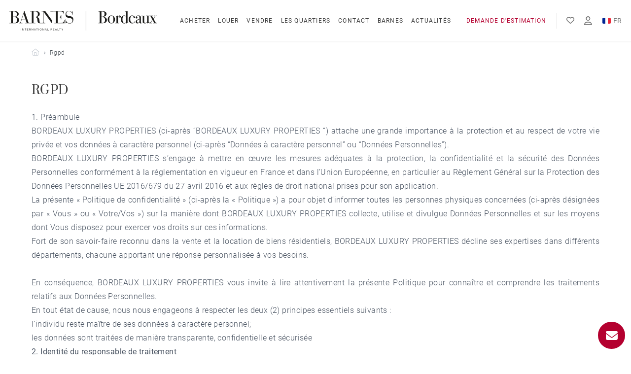

--- FILE ---
content_type: text/html; charset=utf-8
request_url: https://www.barnes-bordeaux.com/a-propos/rgpd-2
body_size: 17891
content:
<!DOCTYPE html><html lang="fr"><head><link href="https://googletagmanager.com" rel="preconnect" /><meta content="text/html;charset=UTF-8" http-equiv="content-type" /><meta content="IE=edge,chrome=1" http-equiv="X-UA-Compatible" /><meta content="width=device-width, initial-scale=1.0" name="viewport" /><meta name="csrf-param" content="authenticity_token" />
<meta name="csrf-token" content="dFeJiP5nS7pdI3-79tTp0HEh2VGESRb2G_nfUGrNQC7H3hkhgm6ANddMQYLxDmSOsN85tWdMh2ddGH8361fAZQ" /><link rel="stylesheet" href="https://www.barnes-bordeaux.com/vite/assets/application-nGmZspGS.css" media="all" data-turbolinks-track="reload" /><style>.anim-fade-up {
  opacity: 1 !important;
  transform: translate3d(0, 0, 0) !important;
}

.border-animation {
  transform: scale(1.15) !important;
}</style><script>window.dataLayer = window.dataLayer || [];</script><script>function gtag() {
  dataLayer.push(arguments);
}

gtag('consent', 'default', {
  'ad_storage': 'denied',
  'ad_user_data': 'denied',
  'ad_personalization': 'denied',
  'analytics_storage': 'denied'
});

(function(w, d, s, l, i) {
  w[l] = w[l] || [];
  w[l].push({
    'gtm.start': new Date().getTime(),
    event: 'gtm.js'
  });
  var f = d.getElementsByTagName(s)[0],
    j = d.createElement(s),
    dl = l != 'dataLayer' ? '&l=' + l : '';
  j.async = true;
  j.src =
    'https://www.googletagmanager.com/gtm.js?id=' + i + dl;
  f.parentNode.insertBefore(j, f);
})(window, document, 'script', 'dataLayer', 'GTM-TTNK452');</script><script type="application/ld+json">{"@context":"https://schema.org","@type":"BreadcrumbList","itemListElement":[{"@type":"ListItem","position":1,"name":"Barnes Bordeaux","item":"https://www.barnes-bordeaux.com/"},{"@type":"ListItem","position":2,"name":"RGPD","item":"https://www.barnes-bordeaux.com/a-propos/rgpd-2"}]}</script><script type="application/ld+json">{"@context":"https://schema.org","@type":"WebSite","@id":"https://www.barnes-bordeaux.com/#website","url":"https://www.barnes-bordeaux.com/","name":"Barnes Bordeaux","publisher":{"@type":"Organization","@id":"https://www.barnes-bordeaux.com/#organization","name":"Barnes Bordeaux","url":"https://www.barnes-bordeaux.com/"}}</script><title>RGPD</title>
<link rel="icon" type="image/x-icon" href="https://www.barnes-bordeaux.com/assets/favicons/favicon-924fbcbff74f16234564990520835e441b8536ba53b0d2a515d348b939a403bc.ico">
<link rel="icon" type="image/png" href="https://www.barnes-bordeaux.com/assets/favicons/favicon-16x16-f310ba94fb2e8b6bd9c158812bf04890279db6580691b39c9da787db2f073f9e.png" sizes="16x16">
<link rel="icon" type="image/png" href="https://www.barnes-bordeaux.com/assets/favicons/favicon-32x32-9694351e068e700831892d8d1067c947962b336ba56e807fb61872f435dbad4d.png" sizes="32x32">
<meta name="description" content="Barnes Bordeaux">
<link rel="canonical" href="https://www.barnes-bordeaux.com/a-propos/rgpd-2">
<link rel="alternate" href="https://www.barnes-bordeaux.com/en/basic_pages/gdpr-2" hreflang="en">
<link rel="alternate" href="https://www.barnes-bordeaux.com/a-propos/rgpd-2" hreflang="fr">
<link rel="alternate" href="https://www.barnes-bordeaux.com/a-propos/rgpd-2" hreflang="x-default">
<meta name="twitter:card" content="summary">
<meta name="twitter:description" content="Barnes Bordeaux">
<meta property="og:title" content="RGPD">
<meta property="og:site_name" content="BARNES Bordeaux">
<meta property="og:description" content="Barnes Bordeaux">
<meta property="og:type" content="website">
<meta name="author" content="Studio HB, Agence Web Ruby On Rails Lyon"><script>
//<![CDATA[
window.mapbox = {
  styleId: 'multibarnes-bordeaux/cldvqa08r000y01n3caphgpg1',
  accessToken: 'pk.eyJ1IjoibXVsdGliYXJuZXMtYm9yZGVhdXgiLCJhIjoiY2xkdnE2YjJjMDI5cDN3c2J0NWFvdnd0aiJ9.7UsKBnqoN_EBPDCC78Mw7A'
};

//]]>
</script></head><body data-controller='data-layer'><div hidden="hidden" data-data-layer-target="element" data-data-layer-payload="{&quot;pageType&quot;:&quot;autre&quot;,&quot;consultant&quot;:&quot;&quot;,&quot;agence&quot;:&quot;&quot;}"></div><noscript><iframe height="0" src="https://www.googletagmanager.com/ns.html?id=GTM-TTNK452" style="display:none;visibility:hidden" width="0"></iframe></noscript><noscript>Cookie consent by<a href="https://www.termsfeed.com/" rel="nofollow noopener">TermsFeed</a></noscript><div class="main-wrapper" data-controller="scroll-reveal modal"><!--HEADER--><div class="fixed left-0 right-0 top-0 w-full max-w-container mx-auto w-full z-header" data-action="scroll@window-&gt;scroll#handleScroll" data-controller="scroll" data-scroll-class-name-value="header-is-scrolling"><div class="hidden xl:flex"><div class="relative header-desktop bg-white border-grey-50 w-full text-white flex items-center transition-all ease-in-out duration-1000 z-max border-b-[2px] h-[86px]"><div class="w-header mx-auto flex justify-between items-center"><div class="flex items-center"><a class="inline-flex mr-8 relative z-20" href="/"><img loading="eager" class="h-[40px]" alt="Logo bordeaux - Attribut alt par défaut." src="https://www.barnes-bordeaux.com/assets/logos/logo-bordeaux-b40a607d71df7ea750cfdfbd057f6b7bd041befa3ce4defbb42b871414793a9f.svg" /></a><div class="submenu__container flex justify-center space-x-4 absolute left-0 right-0 top-1/2 z-10 transform -translate-y-1/2"><div class="submenu"><a class="header-desktop__link text-secondary-500 inline-flex py-8 relative group text-[12px] tracking-[1.2px] font-normal uppercase transition-colors ease-smooth duration-smooth hover:text-primary-500" href="/achat-immobilier-prestige/bordeaux">Acheter<div class="header-desktop__link-underline absolute h-1 bottom-0 w-full bg-primary-500 opacity-0 transition-opacity duration-300 ease-in-out group-hover:opacity-100"></div></a><div class="submenu__overlay absolute top-12 left-0 right-0 w-full transition-all ease-in-out duration-300 -translate-y-1/2 opacity-0 invisible pointer-events-none"><div class="bg-white shadow-lg px-3 pt-2 text-center rounded-sm border-t border-grey-200 w-screen max-w-container mx-auto mt-[2.3rem]"><div class="w-container mx-auto flex flex-wrap justify-center items-center space-x-5 text-13"><div><a class="group inline-flex relative px-3 py-5 w-full font-normal text-grey-600 border-b-2 border-transparent transition-colors ease-smooth duration-smooth hover:text-primary-700 hover:border-primary-500" href="/achat-immobilier-prestige/bordeaux">Biens à vendre</a></div><div><a class="group inline-flex relative px-3 py-5 w-full font-normal text-grey-600 border-b-2 border-transparent transition-colors ease-smooth duration-smooth hover:text-primary-700 hover:border-primary-500" href="/styles-de-vie">Styles de vie</a></div></div></div></div></div><div class="submenu"><a class="header-desktop__link text-secondary-500 inline-flex py-8 relative group text-[12px] tracking-[1.2px] font-normal uppercase transition-colors ease-smooth duration-smooth hover:text-primary-500" href="/location-immobilier-prestige/bordeaux">Louer<div class="header-desktop__link-underline absolute h-1 bottom-0 w-full bg-primary-500 opacity-0 transition-opacity duration-300 ease-in-out group-hover:opacity-100"></div></a><div class="submenu__overlay absolute top-12 left-0 right-0 w-full transition-all ease-in-out duration-300 -translate-y-1/2 opacity-0 invisible pointer-events-none"><div class="bg-white shadow-lg px-3 pt-2 text-center rounded-sm border-t border-grey-200 w-screen max-w-container mx-auto mt-[2.3rem]"><div class="w-container mx-auto flex flex-wrap justify-center items-center space-x-5 text-13"><div><a class="group inline-flex relative px-3 py-5 w-full font-normal text-grey-600 border-b-2 border-transparent transition-colors ease-smooth duration-smooth hover:text-primary-700 hover:border-primary-500" href="/location-immobilier-prestige/bordeaux">Biens à louer</a></div><div><a class="group inline-flex relative px-3 py-5 w-full font-normal text-grey-600 border-b-2 border-transparent transition-colors ease-smooth duration-smooth hover:text-primary-700 hover:border-primary-500" href="/infos/gestion-locative-bordeaux-4">Le service location</a></div><div><a class="group inline-flex relative px-3 py-5 w-full font-normal text-grey-600 border-b-2 border-transparent transition-colors ease-smooth duration-smooth hover:text-primary-700 hover:border-primary-500" href="/biens-loues/bordeaux">Biens loués</a></div></div></div></div></div><div class="submenu"><a class="header-desktop__link text-secondary-500 inline-flex py-8 relative group text-[12px] tracking-[1.2px] font-normal uppercase transition-colors ease-smooth duration-smooth hover:text-primary-500" href="/biens-vendus/bordeaux">Vendre<div class="header-desktop__link-underline absolute h-1 bottom-0 w-full bg-primary-500 opacity-0 transition-opacity duration-300 ease-in-out group-hover:opacity-100"></div></a><div class="submenu__overlay absolute top-12 left-0 right-0 w-full transition-all ease-in-out duration-300 -translate-y-1/2 opacity-0 invisible pointer-events-none"><div class="bg-white shadow-lg px-3 pt-2 text-center rounded-sm border-t border-grey-200 w-screen max-w-container mx-auto mt-[2.3rem]"><div class="w-container mx-auto flex flex-wrap justify-center items-center space-x-5 text-13"><div><a class="group inline-flex relative px-3 py-5 w-full font-normal text-grey-600 border-b-2 border-transparent transition-colors ease-smooth duration-smooth hover:text-primary-700 hover:border-primary-500" href="/infos/vendre-son-bien-2">Vendre son bien </a></div><div><a class="group inline-flex relative px-3 py-5 w-full font-normal text-grey-600 border-b-2 border-transparent transition-colors ease-smooth duration-smooth hover:text-primary-700 hover:border-primary-500" href="/biens-vendus/bordeaux">Nos biens vendus</a></div></div></div></div></div><div class="submenu"><a class="header-desktop__link text-secondary-500 inline-flex py-8 relative group text-[12px] tracking-[1.2px] font-normal uppercase transition-colors ease-smooth duration-smooth hover:text-primary-500" href="/quartiers">Les quartiers<div class="header-desktop__link-underline absolute h-1 bottom-0 w-full bg-primary-500 opacity-0 transition-opacity duration-300 ease-in-out group-hover:opacity-100"></div></a><div class="submenu__overlay absolute top-12 left-0 right-0 w-full transition-all ease-in-out duration-300 -translate-y-1/2 opacity-0 invisible pointer-events-none"><div class="bg-white shadow-lg px-3 pt-2 text-center rounded-sm border-t border-grey-200 w-screen max-w-container mx-auto mt-[2.3rem]"><div class="w-container mx-auto flex flex-wrap justify-center items-center space-x-5 text-13"><div><a class="group inline-flex relative px-3 py-5 w-full font-normal text-grey-600 border-b-2 border-transparent transition-colors ease-smooth duration-smooth hover:text-primary-700 hover:border-primary-500" href="/quartiers">Vivre en région bordelaise</a></div><div><a class="group inline-flex relative px-3 py-5 w-full font-normal text-grey-600 border-b-2 border-transparent transition-colors ease-smooth duration-smooth hover:text-primary-700 hover:border-primary-500" href="/les-quartiers/bordeaux-7">Les plus beaux quartiers de Bordeaux</a></div><div><a class="group inline-flex relative px-3 py-5 w-full font-normal text-grey-600 border-b-2 border-transparent transition-colors ease-smooth duration-smooth hover:text-primary-700 hover:border-primary-500" href="/les-quartiers/vivre-autour-de-bordeaux-3">Les plus belles villes où vivre autour de Bordeaux</a></div></div></div></div></div><div class="submenu"><a class="header-desktop__link text-secondary-500 inline-flex py-8 relative group text-[12px] tracking-[1.2px] font-normal uppercase transition-colors ease-smooth duration-smooth hover:text-primary-500" href="/nos-agences#contact">Contact<div class="header-desktop__link-underline absolute h-1 bottom-0 w-full bg-primary-500 opacity-0 transition-opacity duration-300 ease-in-out group-hover:opacity-100"></div></a><div class="submenu__overlay absolute top-12 left-0 right-0 w-full transition-all ease-in-out duration-300 -translate-y-1/2 opacity-0 invisible pointer-events-none"><div class="bg-white shadow-lg px-3 pt-2 text-center rounded-sm border-t border-grey-200 w-screen max-w-container mx-auto mt-[2.3rem]"><div class="w-container mx-auto flex flex-wrap justify-center items-center space-x-5 text-13"><div><a class="group inline-flex relative px-3 py-5 w-full font-normal text-grey-600 border-b-2 border-transparent transition-colors ease-smooth duration-smooth hover:text-primary-700 hover:border-primary-500" href="/nos-agences/agence-immobiliere-bordeaux-centre-1">BARNES Bordeaux</a></div><div><a class="group inline-flex relative px-3 py-5 w-full font-normal text-grey-600 border-b-2 border-transparent transition-colors ease-smooth duration-smooth hover:text-primary-700 hover:border-primary-500" href="/nos-agences/agence-immobiliere-le-bouscat-2">BARNES Le Bouscat</a></div></div></div></div></div><div class="submenu"><a class="header-desktop__link text-secondary-500 inline-flex py-8 relative group text-[12px] tracking-[1.2px] font-normal uppercase transition-colors ease-smooth duration-smooth hover:text-primary-500" href="/nos-agents">Barnes<div class="header-desktop__link-underline absolute h-1 bottom-0 w-full bg-primary-500 opacity-0 transition-opacity duration-300 ease-in-out group-hover:opacity-100"></div></a><div class="submenu__overlay absolute top-12 left-0 right-0 w-full transition-all ease-in-out duration-300 -translate-y-1/2 opacity-0 invisible pointer-events-none"><div class="bg-white shadow-lg px-3 pt-2 text-center rounded-sm border-t border-grey-200 w-screen max-w-container mx-auto mt-[2.3rem]"><div class="w-container mx-auto flex flex-wrap justify-center items-center space-x-5 text-13"><div><a class="group inline-flex relative px-3 py-5 w-full font-normal text-grey-600 border-b-2 border-transparent transition-colors ease-smooth duration-smooth hover:text-primary-700 hover:border-primary-500" href="/nos-agents">Notre équipe</a></div><div><a class="group inline-flex relative px-3 py-5 w-full font-normal text-grey-600 border-b-2 border-transparent transition-colors ease-smooth duration-smooth hover:text-primary-700 hover:border-primary-500" href="/infos/nous-rejoindre-5">Nous rejoindre</a></div><div><a class="group inline-flex relative px-3 py-5 w-full font-normal text-grey-600 border-b-2 border-transparent transition-colors ease-smooth duration-smooth hover:text-primary-700 hover:border-primary-500" href="/infos/la-maison-barnes-3">La Maison BARNES</a></div></div></div></div></div><div class="submenu"><a class="header-desktop__link text-secondary-500 inline-flex py-8 relative group text-[12px] tracking-[1.2px] font-normal uppercase transition-colors ease-smooth duration-smooth hover:text-primary-500" href="/actualites">Actualités<div class="header-desktop__link-underline absolute h-1 bottom-0 w-full bg-primary-500 opacity-0 transition-opacity duration-300 ease-in-out group-hover:opacity-100"></div></a></div></div></div><div class="flex items-center space-x-5 relative z-20"><a class="text-[12px] tracking-[1.2px] font-normal uppercase transition-colors ease-in duration-300 text-primary-500 hover:text-primary-600" href="/estimation-immobiliere">Demande d&#39;estimation</a><div class="h-8 bg-grey-100 w-[1px]"></div><a aria-label="Mes biens favoris" class="header-desktop__link relative group text-base uppercase transition transition-colors ease-in duration-300 text-secondary-300 hover:text-primary-500" href="/favoris"><i class="fal fa-heart"></i></a><a class="header-desktop__link relative group text-18 uppercase transition transition-colors ease-in duration-300 text-secondary-300 hover:text-primary-500" aria-label="Nouvel utilisateur" href="/mon-compte/connexion"><i class="fal fa-user"></i></a><div class="dropdown relative" data-action="click@window-&gt;dropdown#clickOutside" data-controller="dropdown"><button class="dropdown__button text-14 rounded-none flex items-center text-secondary-300 font-normal focus:outline-none" data-action="click-&gt;dropdown#toggleActive"><div class="overflow-hidden rounded-[2px] mr-[5px]"><img width="17" height="14" alt="Fr - Attribut alt par défaut." loading="lazy" src="https://www.barnes-bordeaux.com/assets/languages/fr-073029f1647e29c560de44d465b4ef8f2e016e94d9d240e0c4de9db42dd3a3fe.svg" /></div><p class="leading-none">FR</p></button><div class="dropdown__content opacity-0 pointer-events-none transition duration-300 z-10 absolute bottom-0 mx-auto -left-2.5 translate-y-3/4" data-dropdown-target="content"><div class="bg-white shadow-lg mt-1 w-24"><div><a class="flex items-center py-2 px-3 text-secondary-300 text-14 hover:text-primary-300 " href="https://www.barnes-bordeaux.com/en/basic_pages/gdpr-2"><div class="overflow-hidden mr-2 rounded-[2px]"><img width="17" height="14" alt="En - Attribut alt par défaut." loading="lazy" src="https://www.barnes-bordeaux.com/assets/languages/en-b0242f4ae5a6c08129d1b39b5db5a36f6e9a37aadc139ff3f2b047a011323546.svg" /></div><p class="leading-none">EN</p></a></div></div></div></div></div></div></div></div><div class="xl:hidden"><div class="header-mobile bg-white menu-translation w-full text-white h-16 flex items-center border-grey-50 transition-all ease-in-out duration-1000 border-b-[2px]" data-controller="menu" data-menu-overflow-value="true"><div class="w-container max-w-container-lg mx-auto flex justify-between items-end"><div class="relative z-header-mobile-logo"><a href="/"><img class="h-8 mx-auto" loading="eager" alt="Logo bordeaux - Attribut alt par défaut." src="https://www.barnes-bordeaux.com/assets/logos/logo-bordeaux-b40a607d71df7ea750cfdfbd057f6b7bd041befa3ce4defbb42b871414793a9f.svg" /></a></div><i class="header-mobile__burger burger far text-3xl z-header-mobile-burger transition-colors ease-in duration-300 text-grey-700" data-action="click-&gt;menu#toggle" data-menu-target="burger"></i><div class="menu-translation__wrapper fixed top-0 left-0 right-0 w-full bg-white h-full z-header-mobile-wrapper transition -translate-y-full transition-all ease-smooth duration-500" data-menu-target="wrapper"><div class="h-menu-overflow mt-20 pb-10 overflow-y-auto text-grey-500 pl-6 pr-6"><label class="select-none block w-full relative collapse-menu"><input class="collapse-menu__input sr-only" name="Acheter" type="checkbox" /><div class="header-mobile__link collapse-menu__btn text-grey-600 font-normal uppercase py-4 w-full flex justify-between items-center cursor-pointer transition-colors ease-smooth duration-smooth"><p>Acheter</p></div><div class="collapse-menu__content text-grey-500"><div class="pb-2 space-y-4"><a class="inline-block w-full pl-6 pr-3 transition transition-colors ease-in duration-300" href="/achat-immobilier-prestige/bordeaux">Biens à vendre</a><a class="inline-block w-full pl-6 pr-3 transition transition-colors ease-in duration-300" href="/styles-de-vie">Styles de vie</a></div></div></label><label class="select-none block w-full relative collapse-menu"><input class="collapse-menu__input sr-only" name="Louer" type="checkbox" /><div class="header-mobile__link collapse-menu__btn text-grey-600 font-normal uppercase py-4 w-full flex justify-between items-center cursor-pointer transition-colors ease-smooth duration-smooth"><p>Louer</p></div><div class="collapse-menu__content text-grey-500"><div class="pb-2 space-y-4"><a class="inline-block w-full pl-6 pr-3 transition transition-colors ease-in duration-300" href="/location-immobilier-prestige/bordeaux">Biens à louer</a><a class="inline-block w-full pl-6 pr-3 transition transition-colors ease-in duration-300" href="/infos/gestion-locative-bordeaux-4">Le service location</a><a class="inline-block w-full pl-6 pr-3 transition transition-colors ease-in duration-300" href="/biens-loues/bordeaux">Biens loués</a></div></div></label><label class="select-none block w-full relative collapse-menu"><input class="collapse-menu__input sr-only" name="Vendre" type="checkbox" /><div class="header-mobile__link collapse-menu__btn text-grey-600 font-normal uppercase py-4 w-full flex justify-between items-center cursor-pointer transition-colors ease-smooth duration-smooth"><p>Vendre</p></div><div class="collapse-menu__content text-grey-500"><div class="pb-2 space-y-4"><a class="inline-block w-full pl-6 pr-3 transition transition-colors ease-in duration-300" href="/infos/vendre-son-bien-2">Vendre son bien </a><a class="inline-block w-full pl-6 pr-3 transition transition-colors ease-in duration-300" href="/biens-vendus/bordeaux">Nos biens vendus</a></div></div></label><label class="select-none block w-full relative collapse-menu"><input class="collapse-menu__input sr-only" name="Les quartiers" type="checkbox" /><div class="header-mobile__link collapse-menu__btn text-grey-600 font-normal uppercase py-4 w-full flex justify-between items-center cursor-pointer transition-colors ease-smooth duration-smooth"><p>Les quartiers</p></div><div class="collapse-menu__content text-grey-500"><div class="pb-2 space-y-4"><a class="inline-block w-full pl-6 pr-3 transition transition-colors ease-in duration-300" href="/quartiers">Vivre en région bordelaise</a><a class="inline-block w-full pl-6 pr-3 transition transition-colors ease-in duration-300" href="/les-quartiers/bordeaux-7">Les plus beaux quartiers de Bordeaux</a><a class="inline-block w-full pl-6 pr-3 transition transition-colors ease-in duration-300" href="/les-quartiers/vivre-autour-de-bordeaux-3">Les plus belles villes où vivre autour de Bordeaux</a></div></div></label><label class="select-none block w-full relative collapse-menu"><input class="collapse-menu__input sr-only" name="Nos agences" type="checkbox" /><div class="header-mobile__link collapse-menu__btn text-grey-600 font-normal uppercase py-4 w-full flex justify-between items-center cursor-pointer transition-colors ease-smooth duration-smooth"><p>Nos agences</p></div><div class="collapse-menu__content text-grey-500"><div class="pb-2 space-y-4"><a class="inline-block w-full pl-6 pr-3 transition transition-colors ease-in duration-300" href="/nos-agences/agence-immobiliere-bordeaux-centre-1">BARNES Bordeaux</a><a class="inline-block w-full pl-6 pr-3 transition transition-colors ease-in duration-300" href="/nos-agences/agence-immobiliere-le-bouscat-2">BARNES Le Bouscat</a></div></div></label><label class="select-none block w-full relative collapse-menu"><input class="collapse-menu__input sr-only" name="Barnes" type="checkbox" /><div class="header-mobile__link collapse-menu__btn text-grey-600 font-normal uppercase py-4 w-full flex justify-between items-center cursor-pointer transition-colors ease-smooth duration-smooth"><p>Barnes</p></div><div class="collapse-menu__content text-grey-500"><div class="pb-2 space-y-4"><a class="inline-block w-full pl-6 pr-3 transition transition-colors ease-in duration-300" href="/nos-agents">Notre équipe</a><a class="inline-block w-full pl-6 pr-3 transition transition-colors ease-in duration-300" href="/infos/nous-rejoindre-5">Nous rejoindre</a><a class="inline-block w-full pl-6 pr-3 transition transition-colors ease-in duration-300" href="/infos/la-maison-barnes-3">La Maison BARNES</a></div></div></label><a class="header-mobile__link text-grey-600 font-normal uppercase inline-block w-full py-4 transition-colors ease-smooth duration-smooth" href="/actualites">Actualités</a><a class="header-mobile__link text-grey-600 font-normal uppercase inline-block w-full py-4 transition-colors ease-smooth duration-smooth" href="/nos-agences#contact">Contact</a><a class="header-mobile__link text-20 text-grey-600 inline-block w-full py-4 transition-colors ease-smooth duration-smooth" href="/estimation-immobiliere">Demande d&#39;estimation</a><a class="header-mobile__link text-20 text-grey-600 inline-block w-full py-4 flex transition-colors ease-smooth duration-smooth" href="/favoris"><div class="relative mr-4"><i class="far fa-heart"></i></div>Favoris</a><div class="space-y-4 flex flex-col"><a class="header-mobile__link text-20 text-grey-600 inline-flex items-center w-full py-4 flex transition-colors ease-smooth duration-smooth" href="/mon-compte/connexion"><i class="far fa-user mr-4"></i>Se connecter </a><div class="flex items-center space-x-3 text-18 mb-6"><a class="relative font-normal text-grey-500 hover:text-grey-700 transition-colors duration-300 ease-smooth" href="https://www.barnes-bordeaux.com/en/basic_pages/gdpr-2"><p>EN</p><div class="absolute left-0 right-0 bottom-0 w-full bg-primary-500 opacity-0 mt-3"></div></a><a class="relative font-normal text-grey-500 hover:text-grey-700 transition-colors duration-300 ease-smooth" href="https://www.barnes-bordeaux.com/a-propos/rgpd-2"><p class="text-primary-500">FR</p><div class="absolute left-0 right-0 bottom-0 w-full bg-primary-500 opacity-0 mt-3 h-[2px] opacity-100"></div></a></div></div></div></div></div></div></div></div><!--YIELD CONTENT--><div class="main-wrapper__content w-full max-w-container mx-auto pt-header-mobile-height xl:pt-header-height"><nav aria-label="Fil d&#39;arianne" class="flex py-3 text-12 anim--cascad" data-scroll-reveal-target="item"><ol class="flex flex-wrap items-center justify-start w-container mx-auto space-x-2"><li class="anim-fade-up"><div class="flex items-center"><a class="text-gray-300 hover:text-gray-400" href="https://www.barnes-bordeaux.com/"><i class="far fa-home text-14"></i><span class="sr-only">Barnes Bordeaux</span></a></div></li><li class="anim-fade-up"><div class="flex items-center"><i class="far fa-chevron-right text-gray-500 text-[7px]"></i><div class="ml-2 font-light text-grey-600 hover:text-grey-700">Rgpd</div></div></li></ol></nav><div class="w-container mx-auto max-w-container-lg py-10"><h1 class="text-xl font-title font-semibold pb-6 xl:text-2xl">RGPD</h1><div class="wysiwyg-wrapper"><div style="text-align: justify;"><h3>1. Préambule</h3></div>
<p dir="ltr" style="text-align: justify;">BORDEAUX LUXURY PROPERTIES  (ci-après “BORDEAUX LUXURY PROPERTIES “) attache une grande importance à la protection et au respect de votre vie privée et vos données à caractère personnel (ci-après “Données à caractère personnel” ou “Données Personnelles”).</p>
<p dir="ltr" style="text-align: justify;">BORDEAUX LUXURY PROPERTIES  s’engage à mettre en œuvre les mesures adéquates à la protection, la confidentialité et la sécurité des Données Personnelles conformément à la réglementation en vigueur en France et dans l’Union Européenne, en particulier au Règlement Général sur la Protection des Données Personnelles UE 2016/679 du 27 avril 2016 et aux règles de droit national prises pour son application.</p>
<p dir="ltr" style="text-align: justify;">La présente « Politique de confidentialité » (ci-après la « Politique ») a pour objet d’informer toutes les personnes physiques concernées (ci-après désignées par « Vous » ou « Votre/Vos ») sur la manière dont BORDEAUX LUXURY PROPERTIES  collecte, utilise et divulgue Données Personnelles et sur les moyens dont Vous disposez pour exercer vos droits sur ces informations.</p>
<p dir="ltr" style="text-align: justify;">Fort de son savoir-faire reconnu dans la vente et la location de biens résidentiels, BORDEAUX LUXURY PROPERTIES  décline ses expertises dans différents départements, chacune apportant une réponse personnalisée à vos besoins.</p>
<br>
<p dir="ltr" style="text-align: justify;">En conséquence, BORDEAUX LUXURY PROPERTIES  vous invite à lire attentivement la présente Politique pour connaître et comprendre les traitements relatifs aux Données Personnelles.</p>
<p dir="ltr" style="text-align: justify;">En tout état de cause, nous nous engageons à respecter les deux (2) principes essentiels suivants :</p>
<ul><li dir="ltr"><p dir="ltr" style="text-align: justify;">l’individu reste maître de ses données à caractère personnel;</p></li><li dir="ltr"><p dir="ltr" style="text-align: justify;">les données sont traitées de manière transparente, confidentielle et sécurisée</p></li></ul>
<div style="text-align: justify;"><h3><strong>2. Identité du responsable de traitement</strong></h3></div>
<ol></ol>
<p dir="ltr">BORDEAUX LUXURY PROPERTIES, exploitant de la marque Barnes Bordeaux, enregistrée sous le numéro SIRET 797 420 817, dont le siège social est situé au 38 COURS GEORGES CLÉMENCEAU  33000  BORDEAUX, aura le statut de responsable de traitement pour les traitements des données personnelles, y inclus ceux relatifs aux services fournis via le site web <a href="https://www.barnes-bordeaux.com/">https://www.barnes-bordeaux.co...</a> (ci-après le “Site web”) à savoir :<br>
</p>
<br>
<ul><li dir="ltr"><p dir="ltr">Communication commerciale</p></li><li dir="ltr"><p dir="ltr">Conformité RGPD</p></li><li dir="ltr"><p dir="ltr">Gestion d'actions contre blanchiment d'argent (TRACFIN)</p></li><li dir="ltr"><p dir="ltr">Gestion de dispositifs individuels d’accès aux immeubles</p></li><li dir="ltr"><p dir="ltr">Gestion de la communication</p></li><li dir="ltr"><p dir="ltr">Gestion de la démarche qualité</p></li><li dir="ltr"><p dir="ltr">Gestion de premier contact avant candidature à la location</p></li><li dir="ltr"><p dir="ltr">Gestion de recouvrement</p></li><li dir="ltr"><p dir="ltr">Gestion de transactions immobilières (mandats de vente/d'achat)</p></li><li dir="ltr"><p dir="ltr">Gestion de vente de biens immobiliers résidentiels</p></li><li dir="ltr"><p dir="ltr">Gestion des biens immobiliers</p></li><li dir="ltr"><p dir="ltr">Gestion des candidats à la location d’un bien immobilier</p></li><li dir="ltr"><p dir="ltr">Gestion des données fournisseurs</p></li><li dir="ltr"><p dir="ltr">Gestion des fichiers clients</p></li><li dir="ltr"><p dir="ltr">Gestion locative résidentiel</p></li><li dir="ltr"><p dir="ltr">Prospection</p></li><li dir="ltr"><p dir="ltr">Recrutement</p></li></ul>
<div><br>
</div>
<div dir="ltr"><h3><strong>3. Coordonnées de notre délégué à la protection des données</strong></h3></div>
<ul></ul>
<p dir="ltr">Notre Délégué à la Protection des Données (ci-après « DPO ») est là pour répondre à toutes les demandes, y compris d’exercice de droits, relatives à vos données à caractère personnel.</p>
<p dir="ltr">Vous pouvez le joindre :</p>
<ul><li dir="ltr"><p dir="ltr">Soit par mail à l’adresse suivante : dpo.bordeaux@barnes-international.com</p></li><li dir="ltr"><p dir="ltr">Soit par courrier : BORDEAUX LUXURY PROPERTIES , ATTN DPO, 38 COURS GEORGES CLÉMENCEAU  33000  BORDEAUX</p></li></ul>
<div><h3><strong>4.Finalités et bases légales des traitements</strong></h3></div>
<ol></ol>
Vous trouverez ci-dessous les détails d’activités de traitement de vos informations selon la situation dans laquelle vous serez amené à interagir avec nous.<br>
<h3>4.1&nbsp;<strong>Détails du traitement : Communication commerciale</strong></h3>
<ol></ol>
<p dir="ltr">Lorsque vous nous transmettez vos données personnelles dans le cadre de cette activité, elles seront traitées pour accomplir les objectifs de : </p>
<ul><li dir="ltr"><p dir="ltr">Analyse des avis clients</p></li><li dir="ltr"><p dir="ltr">Elaboration de statistiques commerciales</p></li><li dir="ltr"><p dir="ltr">Enquêtes de satisfaction.</p></li><li dir="ltr"><p dir="ltr">Établissement de statistiques.</p></li><li dir="ltr"><p dir="ltr">Gestion des avis des personnes sur des produits, services ou contenus.</p></li><li dir="ltr"><p dir="ltr">Sélection de personnes pour des actions de fidélisation.</p></li><li dir="ltr"><p dir="ltr">Gestion de la sélection de clients pour réaliser des études, sondages et tests produits.</p></li></ul>
Base légale : Notre intérêt légitime à assurer le bon fonctionnement de la communication entre BARNES bordeaux et vous-même.<br>
<h3>4.2 Détails du traitement : Conformité RGPD</h3>
<ol></ol>
<p dir="ltr">Lorsque vous nous transmettez vos données personnelles dans le cadre de cette activité, elles seront traitées pour accomplir les objectifs de : </p>
<ul><li dir="ltr"><p dir="ltr">Gestion de la conformité RGPD</p></li><li dir="ltr"><p dir="ltr">Tenue du registre des traitements de données</p></li></ul>
<p dir="ltr">Base légale : Ce traitement est nécessaire pour nous conformer aux obligations légales issues du RGPD.</p>
<div dir="ltr"><h3><strong>4.3 Détails du traitement : Gestion d'actions contre blanchiment d'argent (TRACFIN)</strong></h3></div>
<ol></ol>
<p dir="ltr">Lorsque vous nous transmettez vos données personnelles dans le cadre de cette activité, elles seront traitées pour accomplir les objectifs de : </p>
<ul><li dir="ltr"><p dir="ltr">Prévention, détection et information au TRACFIN de tout acte suspect</p></li></ul>
<p dir="ltr">Base légale : Ce traitement est nécessaire pour nous conformer aux obligations légales issues de l’article L. 561-2 du code monétaire et financier et des Lignes directrices conjointes entre la Direction générale de la Concurrence, de la Consommation et de la Répression des Fraudes (DGCCRF) et Tracfin, publiées le 6 novembre 2018.</p>
<div dir="ltr"><h3><strong>4.4 Détails du traitement : Gestion de dispositifs individuels d’accès aux immeubles</strong></h3></div>
<ol></ol>
<p dir="ltr">Lorsque vous nous transmettez vos données personnelles dans le cadre de cette activité, elles seront traitées pour accomplir les objectifs de : </p>
<ul><li dir="ltr"><p dir="ltr">Contrôle des accès aux immeubles</p></li></ul>
<p dir="ltr">Base légale : Ce traitement est fondé sur l'intérêt légitime.</p>
<div dir="ltr"><h3><strong>4.5 Détails du traitement : Gestion de la communication</strong></h3></div>
<ol></ol>
<p dir="ltr">Lorsque vous nous transmettez vos données personnelles dans le cadre de cette activité, elles seront traitées pour accomplir les objectifs de : </p>
<ul><li dir="ltr"><p dir="ltr">Analyse des avis clients</p></li><li dir="ltr"><p dir="ltr">Elaboration de statistiques commerciales</p></li><li dir="ltr"><p dir="ltr">Emailing</p></li><li dir="ltr"><p dir="ltr">Enquêtes de satisfaction</p></li><li dir="ltr"><p dir="ltr">Etablissement de statistiques</p></li><li dir="ltr"><p dir="ltr">Gestion de la sélection de clients pour réaliser des études, sondages et tests produits</p></li><li dir="ltr"><p dir="ltr">Gestion des avis des personnes sur des produits, services ou contenus</p></li><li dir="ltr"><p dir="ltr">Sélection de personnes pour des actions de fidélisation, de sondage, de test produit et de promotion</p></li></ul>
<p dir="ltr">Base légale : Ce traitement est fondé sur l'intérêt légitime.</p>
<div dir="ltr"><h3><strong>4.6 Détails du traitement : Gestion de la démarche qualité</strong></h3></div>
<ol></ol>
<p dir="ltr">Lorsque vous nous transmettez vos données personnelles dans le cadre de cette activité, elles seront traitées pour accomplir les objectifs de : </p>
<ul><li dir="ltr"><p dir="ltr">Enquêtes de satisfaction</p></li><li dir="ltr"><p dir="ltr">Gestion de l'action "Client mystère"</p></li></ul>
<p dir="ltr">Base légale : Ce traitement est fondé sur l'intérêt légitime.</p>
<div dir="ltr"><h3><strong>4.7 Détails du traitement : Gestion de premier contact avant candidature à la location</strong></h3></div>
<ol></ol>
<p dir="ltr">Lorsque vous nous transmettez vos données personnelles dans le cadre de cette activité, elles seront traitées pour accomplir les objectifs de : </p>
<ul><li dir="ltr"><p dir="ltr">Appréciation de la solvabilité des candidats à la location d’un bien immobilier</p></li><li dir="ltr"><p dir="ltr">Définition de besoins de client</p></li><li dir="ltr"><p dir="ltr">Qualification de la demande du potentiel locataire.</p></li><li dir="ltr"><p dir="ltr">Transmission d'informations aux propriétaires, si besoin</p></li></ul>
<p dir="ltr">Base légale : Ce traitement est fondé sur l'intérêt légitime.</p>
<p dir="ltr"></p>
<h3><strong>4.8 Détails du traitement : Gestion de transactions immobilières (mandats de vente/d'achat)</strong></h3>
<p></p>
<ol></ol>
<p dir="ltr">Lorsque vous nous transmettez vos données personnelles dans le cadre de cette activité, elles seront traitées pour accomplir les objectifs de : </p>
<ul><li dir="ltr"><p dir="ltr">Gestion des mandats</p></li><li dir="ltr"><p dir="ltr">Tenue des registres des mandats</p></li></ul>
<p dir="ltr">Base légale : Ce traitement est nécessaire à l’exécution du contrat conclu ou en cours de conclusion entre BORDEAUX LUXURY PROPERTIES  et vous-même.</p>
<div dir="ltr"><h3><strong>4.9 Détails du traitement : Gestion de vente de biens immobiliers résidentiels</strong></h3></div>
<ol></ol>
<p dir="ltr">Lorsque vous nous transmettez vos données personnelles dans le cadre de cette activité, elles seront traitées pour accomplir les objectifs de : </p>
<ul><li dir="ltr"><p dir="ltr">Commercialisation de biens</p></li><li dir="ltr"><p dir="ltr">Etablissement des estimations</p></li><li dir="ltr"><p dir="ltr">Gestion des visites</p></li><li dir="ltr"><p dir="ltr">Réalisation d'opérations de négociation immobilière</p></li><li dir="ltr"><p dir="ltr">Sélection d'acquéreur</p></li><li dir="ltr"><p dir="ltr">Vérification des informations selon les règles applicables en la matière</p></li></ul>
Base légale : Ce traitement est nécessaire à l’exécution du contrat conclu ou en cours de conclusion entre BORDEAUX LUXURY PROPERTIES  et vous-même.<h3><br>
</h3>
<h3><div></div>4.1.1 <strong>Détails du traitement : Gestion des candidats à la location d’un bien immobilier</strong></h3>
<ol></ol>
<p dir="ltr">Lorsque vous nous transmettez vos données personnelles dans le cadre de cette activité, elles seront traitées pour accomplir les objectifs de : </p>
<ul><li dir="ltr"><p dir="ltr">Gestion de la candidature</p></li></ul>
<p dir="ltr">Base légale : Ce traitement est nécessaire à l’exécution des mesures précontractuelles en vue de conclusion d’un contrat entre BORDEAUX LUXURY PROPERTIES  et vous-même.</p>
<br>
<div dir="ltr"><h3><strong>4.1.2 Détails du traitement : Gestion des fichiers clients</strong></h3></div>
<ol></ol>
<p dir="ltr">Lorsque vous nous transmettez vos données personnelles dans le cadre de cette activité, elles seront traitées pour accomplir les objectifs de : </p>
<ul><li dir="ltr"><p dir="ltr">Analyse des profils</p></li><li dir="ltr"><p dir="ltr">Demandes de prise en charge électronique</p></li><li dir="ltr"><p dir="ltr">Diversification des actions marketing</p></li><li dir="ltr"><p dir="ltr">Envoi de newsletter clients</p></li><li dir="ltr"><p dir="ltr">Etablissement des rapports d'exercice</p></li><li dir="ltr"><p dir="ltr">Facturation des clients</p></li><li dir="ltr"><p dir="ltr">Gestion de clientèle : fiche client, courriers et relances</p></li><li dir="ltr"><p dir="ltr">Gestion des contrats</p></li><li dir="ltr"><p dir="ltr">Gestion des demandes de droit d'accès, de rectification et d'opposition</p></li><li dir="ltr"><p dir="ltr">Gestion des factures</p></li><li dir="ltr"><p dir="ltr">Gestion des impayés/recouvrement et du contentieux</p></li><li dir="ltr"><p dir="ltr">Gestion des paiements </p></li><li dir="ltr"><p dir="ltr">Pilotage financier, commercial et des outils de travail</p></li></ul>
Base légale : Ce traitement est nécessaire à l’exécution du contrat conclu ou en cours de conclusion entre BORDEAUX LUXURY PROPERTIES  et vous-même.<h2 dir="ltr"><br>
</h2>
<h3>4.1.3&nbsp;<strong>Détails du traitement : Prospection</strong><br>
</h3>
<ol></ol>
<br>
<p dir="ltr">Lorsque vous nous transmettez vos données personnelles dans le cadre de cette activité, elles seront traitées pour accomplir les objectifs de : </p>
<ul><li dir="ltr"><p dir="ltr">Envoi de courriers</p></li><li dir="ltr"><p dir="ltr">Envoi de newsletters aux anciens clients</p></li><li dir="ltr"><p dir="ltr">Prospection commerciale</p></li></ul>
<p dir="ltr">Base légale : Ce traitement est fondé sur l'intérêt légitime.</p>
<p dir="ltr"></p>
<h3><strong>4.1.4 Détails du traitement : Recrutement</strong></h3>
<p></p>
<ol></ol>
<p dir="ltr">Lorsque vous nous transmettez vos données personnelles dans le cadre de cette activité, elles seront traitées pour accomplir les objectifs de : </p>
<ul><li dir="ltr"><p dir="ltr">Appréciation de la capacité à occuper l’emploi proposé et des aptitudes professionnelles.</p></li><li dir="ltr"><p dir="ltr">Recrutement du personnel et des stagiaires</p></li></ul>
<p dir="ltr">Base légale : Ce traitement est fondé sur l'intérêt légitime.</p>
<p dir="ltr"></p>
<div dir="ltr"><h3><strong>5. Données traitées</strong></h3></div>
<ol></ol>
<p dir="ltr">Vous pouvez consulter le détail de vos données à caractère personnel que nous sommes susceptibles de traiter dans le cadre des traitements présentés ci-dessus. (Le caractère obligatoire ou facultatif des données personnelles collectées et les éventuelles conséquences d'un défaut de réponse sont indiqués lors de leur collecte sur les formulaires associés.)</p>
<p dir="ltr">NB : les listes des données fournies ci-après n’ont pas vocation à être exhaustives et visent avant tout à vous informer sur les catégories de données que BORDEAUX LUXURY PROPERTIES  est susceptible de traiter.</p>
<div dir="ltr"><h3><strong>5.1 Types de données</strong></h3></div>
<div dir="ltr"><h3 dir="ltr"><strong>5.1.1 Pour le traitement : Communication commerciale</strong></h3></div>
<ol></ol>
<p dir="ltr"><strong>Informations relative à l’identité : </strong>Nom de naissance, Nom d’usage ou d’époux(se), Prénom</p>
<p dir="ltr"></p>
<h3 dir="ltr"><strong>5.1.2 Pour le traitement : Conformité RGPD</strong></h3>
<p></p>
<ol></ol>
<p dir="ltr"><strong>Informations relative à l’identité : </strong>Nom d’usage ou d’époux(se), Prénom</p>
<p dir="ltr"><strong>Informations relative à la vie professionnelle : </strong>Adresse de l'organisme, E-mail professionnel, Numéro de téléphone professionnel</p>
<div dir="ltr"><h3 dir="ltr"><strong>5.1.3 Pour le traitement : Gestion d'actions contre blanchiment d'argent (TRACFIN)</strong></h3></div>
<ol></ol>
<p dir="ltr"><strong>Documents ayant une valeur juridique : </strong>Contrat</p>
<p dir="ltr"><strong>Informations à caractère financier : </strong>Appréciation des revenus, Avis d’imposition, part fiscale, Investissements, Patrimoine (foncier, immobilier, comptes et placement...), Revenu professionnel (salaire), Revenus totaux, Situation économique et financière, Solvabilité, origine des fonds</p>
<p dir="ltr"><strong>Informations relative à l’identité : </strong>Adresse personnelle, Civilité, Copie du passport / carte d'identité, E-mail personnel, Lieu de naissance, Nationalité, Nom de naissance, Nom d’usage ou d’époux(se), copie de titre de séjour</p>
<p dir="ltr"><strong>Informations relative à la vie professionnelle : </strong>Adresse de l'organisme, E-mail professionnel, Numéro de téléphone professionnel</p>
<p dir="ltr"><strong>Données électroniques : </strong>signature électronique</p>
<p dir="ltr"><strong>Informations concernant la vie familiale : </strong>Liens familiaux, Situation familiale</p>
<div dir="ltr"><h3 dir="ltr"><strong>5.1.4 Pour le traitement : Gestion de dispositifs individuels d’accès aux immeubles</strong></h3></div>
<ol></ol>
<p dir="ltr"><strong>Informations issues de matériels de communication non-commerciale : </strong>Échanges d'informations</p>
<p dir="ltr"><strong>Informations relatives aux déplacement et/ou au contrôle d’accès : </strong>Date de validité, Fiche d'entrée de clé, Numéro de l'appartement, Numéro du badge/carte, Photo du badge/carte</p>
<p dir="ltr"><strong>Informations relative à l’identité : </strong>Adresse personnelle, Nom de naissance, Nom d’usage ou d’époux(se), Prénom, Téléphone mobile privé</p>
<div dir="ltr"><h3 dir="ltr"><strong>5.1.5 Pour le traitement : Gestion de la communication</strong></h3></div>
<ol></ol>
<p dir="ltr"><strong>Informations issues de matériels de communication commerciale : </strong>Correspondance avec le représentant commercial, Date d'abonnement à la newsletter, Date de demande de désabonnement de la newsletter, Demandes de documentation clients-prospects, Ouverture de la newsletter, Promotion, Prospection, Échanges et commentaires des clients et prospects</p>
<p dir="ltr"></p>
<h3 dir="ltr"><strong>5.1.6Pour le traitement : Gestion de la démarche qualité</strong></h3>
<p></p>
<ol></ol>
<p dir="ltr"><strong>Informations relative à l’identité : </strong>Nom de naissance, Nom d’usage ou d’époux(se), Prénom</p>
<p dir="ltr"><strong>Informations relative à la vie professionnelle : </strong>Adresse de l'organisme, E-mail professionnel, Métier, Numéro de téléphone professionnel, Service de rattachement</p>
<p dir="ltr"><strong>Informations issues d’enquêtes de satisfaction et/ou de commentaires et de notation de la prestation : </strong>Avis, commentaire client, Date d'achat du produit/de la prestation, Date de l'avis, Notation finale en pourcentage, Notation sur la qualité de la prestation, Note donnée par le client, Qualité de l'information délivrée</p>
<p dir="ltr"><strong>Informations issues d’évaluation professionnelle : </strong>Connaissances professionnelles</p>
<div dir="ltr"><h3 dir="ltr"><strong>5.1.7 Pour le traitement : Gestion de premier contact avant candidature à la location</strong></h3></div>
<ol></ol>
<p dir="ltr"><strong>Informations à caractère financier : </strong>Revenus totaux</p>
<p dir="ltr"><strong>Informations relative à l’identité : </strong>Adresse personnelle, Centres d'intérêt, Civilité, Code client, Commentaire sur la personne, E-mail personnel, Habitudes de vie, Moyens de mobilité, Nationalité, Nom de naissance, Nom d’usage ou d’époux(se), Observations et souhaits formulés, Prénom, Téléphone fixe privé, Téléphone mobile privé</p>
<p dir="ltr"><strong>Informations relative à la vie professionnelle : </strong>Renseignements sur l'emploi (Type de contrat/employeur)</p>
<p dir="ltr"><strong>Informations relative à la prestation : </strong>Caractéristiques du logement recherché, Date butoire d'aménagement (maximum), Date de rendez-vous, Mention (locataire/propriétaire), Montant des loyers actuels (le cas échéant)</p>
<p dir="ltr"><strong>Informations relative à l’état de santé : </strong>Informations relatives au handicap</p>
<div dir="ltr"><h3 dir="ltr"><strong>5.1.8 Pour le traitement : Gestion de transactions immobilières (mandats de vente/d'achat)</strong></h3></div>
<ol></ol>
<p dir="ltr"><strong>Informations nécessaire à l’administration de bien, de syndicat de copropriété et de transactions immobilières : </strong>Code interne de traitement permettant l'identification, Conditions de location ou d'accession à la propriété, Détails des biens et services fournis, Informations concernant le bien immobilier concerné, Numéro d'identification du logement, Statut d'habitation (propriétaire ou locataire)</p>
<p dir="ltr"><strong>Documents ayant une valeur juridique : </strong>Bilans comptables et financiers, Copie de la taxe foncière, Procès-verbaux d'Assemblées générales</p>
<p dir="ltr"><strong>Informations à caractère financier : </strong>Commission, Prix du bien immobilier concerné</p>
<p dir="ltr"><strong>Informations relative à l’identité : </strong>Adresse personnelle, Autre personne à contacter pour la visite, Civilité, Copie du passport / carte d'identité, Nom de naissance, Nom d’usage ou d’époux(se), Prénom</p>
<div dir="ltr"><h3 dir="ltr"><strong>5.1.9 Pour le traitement : Gestion de vente de biens immobiliers résidentiels</strong></h3></div>
<ol></ol>
<p dir="ltr"><strong>Informations nécessaire à l’administration de bien, de syndicat de copropriété et de transactions immobilières : </strong>Informations concernant le bien immobilier</p>
<p dir="ltr"><strong>Documents ayant une valeur juridique : </strong>Attestations, Bilans comptables et financiers, Compromis de vente, Extrait de KBis, Procès verbaux d'assemblées générales</p>
<p dir="ltr"><strong>Informations à caractère financier : </strong>Appréciation des revenus, Attestations de la banque/compagnie d’assurance, Avis d’imposition, part fiscale, Justificatifs des salaires, Patrimoine (foncier, immobilier, comptes et placement...), Provenance des fonds qui est à l'origine de l'acquisition, Situation économique et financière, Solvabilité</p>
<p dir="ltr"><strong>Informations relative à l’identité : </strong>Civilité, Copie du passport / carte d'identité, Date de naissance, E-mail personnel, Nom de naissance, Nom d’usage ou d’époux(se), Prénom, Téléphone mobile privé</p>
<p dir="ltr"><strong>Informations relative à la vie professionnelle : </strong>Adresse de l'organisme, E-mail professionnel, Nom de l'organisme de rattachement, Qualité du dirigeant</p>
<h3 dir="ltr"><br>
</h3>
<h3 dir="ltr"><strong>5.1.10 Pour le traitement : Gestion des candidats à la location d’un bien immobilier</strong></h3>
<p></p>
<ol></ol>
<br>
<p dir="ltr"><strong>Documents ayant une valeur juridique : </strong>Fiche de candidature</p>
<p dir="ltr"><strong>Informations à caractère financier : </strong>Appréciation des revenus, Avis d’imposition, part fiscale, Revenu professionnel (salaire), Situation économique et financière</p>
<p dir="ltr"><strong>Informations relative à l’identité : </strong>Civilité, Commentaire sur la personne, Copie du passport / carte d'identité, Date de naissance, E-mail personnel, Employeur actuel, Nom de naissance, Nom d’usage ou d’époux(se), Prénom</p>
<p dir="ltr"><strong>Informations relative à la vie professionnelle : </strong>Catégorie professionnelle, Date d'embauche, E-mail professionnel, Métier, Numéro de téléphone professionnel</p>
<p dir="ltr"><strong>Informations concernant la vie familiale : </strong>Nombre de personnes composant le foyer, Nombre d’enfants, Présence d'animaux domestiques chez le client, Situation familiale, Âge des enfant(s)</p>
<div dir="ltr"><h3 dir="ltr"><strong>5.1.11 Pour le traitement : Gestion des fichiers clients</strong></h3></div>
<ol></ol>
<p dir="ltr"><strong>Informations à caractère financier : </strong>Appréciation des revenus, Nom de l'organisme prêteur, Patrimoine (foncier, immobilier, comptes et placement...), Remboursement de prêt, Situation économique et financière</p>
<p dir="ltr"><strong>Informations relative à l’identité : </strong>Adresse personnelle, Catégorie socio-professionnelle, Civilité, Commentaire sur la personne, Date de naissance, E-mail personnel, Employeur actuel, Lieu de naissance, Nationalité, Nom de naissance, Nom d’usage ou d’époux(se), Numéro de carte d’identité, Numéro de dossier, Numéro de passeport, Numéro de permis de conduire, Passeport, Profession ou emploi occupé, Prénom, Régime matrimonial, Sexe, Téléphone fixe privé, Téléphone mobile privé, Ville, Visas, Âge</p>
<p dir="ltr"><strong>Informations relative à la vie professionnelle : </strong>E-mail professionnel, Numéro de téléphone professionnel</p>
<p dir="ltr"><strong>Informations relative à la prestation : </strong>Détail du bien ou service souscrit par le client, Numéro de la transaction, Origine de la vente (vendeur, partenaire, affilié) ou de la commande, Personne(s) en charge de la relation client, Produit acheté par le client, Remises consenties au client</p>
<h3 dir="ltr"><strong><br>
</strong></h3>
<h3 dir="ltr"><strong>5.1.12 Pour le traitement : Prospection</strong><br>
</h3>
<p></p>
<ol></ol>
<br>
<p dir="ltr"><strong>Informations issues de matériels de communication commerciale : </strong>Contenu de la newsletter, Date d'abonnement à la newsletter, Date d'envoi, Date de demande de désabonnement de la newsletter</p>
<p dir="ltr"><strong>Informations relative à l’identité : </strong>E-mail personnel</p>
<p dir="ltr"><strong>Données électroniques : </strong>Adresse IP</p>
<div dir="ltr"><h3 dir="ltr"><strong>5.1.13 Pour le traitement : Recrutement</strong></h3><div><strong></strong></div></div>
<div dir="ltr"><h3><strong>5.2 Destinataires de vos données</strong></h3></div>
<ol></ol>
<br>
<p dir="ltr">Dans la limite de leurs attributions respectives et pour les finalités rappelées à l’article 4, les principales personnes qui seront susceptibles d’avoir accès à vos données sont les suivantes :</p>
<ul><li dir="ltr"><p dir="ltr"><strong>Conformité RGPD : </strong>Administration publique (URSSAF, Impôts, Inspection du travail...); BARNES SAS & BGL; Expert·e-comptable; Service interne fonctionnel de l'organisme (Comptabilité, Marketing...)</p></li><li dir="ltr"><p dir="ltr"><strong>Gestion d'actions contre blanchiment d'argent (TRACFIN) : </strong>Dispositif TRACFIN; Membre du personnel en charge; Service interne transverse de l'organisme (Direction, Management...)</p></li><li dir="ltr"><p dir="ltr"><strong>Gestion de dispositifs individuels d’accès aux immeubles : </strong>Fournisseur du système d'interphone concerné; Fournisseurs référencés de prestations d’entretien des immeubles; Locataire concerné; Membre du personnel en charge; Propriétaire concerné; Service interne transverse de l'organisme (Direction, Management...); Locataire</p></li><li dir="ltr"><p dir="ltr"><strong>Gestion de la communication : </strong>Service interne fonctionnel de l'organisme (Comptabilité, Marketing...)</p></li><li dir="ltr"><p dir="ltr"><strong>Gestion de la démarche qualité : </strong>Agents immobiliers indépendants concernés; Service interne transverse de l'organisme (Direction, Management...)</p></li><li dir="ltr"><p dir="ltr"><strong>Gestion de premier contact avant candidature à la location : </strong>Membres du personnel; Service interne transverse de l'organisme (Direction, Management...)</p></li><li dir="ltr"><p dir="ltr"><strong>Gestion de transactions immobilières (mandats de vente/d'achat) : </strong>Coordinatrice commerciale; Mandataires; Membre du personnel en charge; Notaire</p></li><li dir="ltr"><p dir="ltr"><strong>Gestion de vente de biens immobiliers résidentiels : </strong>Notaire; Service interne chargé des ventes; Service interne transverse de l'organisme (Direction, Management...); Agence partenaire; Diagnostiquers (uniquement les coordonnées de contact)</p></li><li dir="ltr"><p dir="ltr"><strong>Gestion des candidats à la location d’un bien immobilier : </strong>Membre du personnel en charge; Service interne transverse de l'organisme (Direction, Management...); Membres du personnel</p></li><li dir="ltr"><p dir="ltr"><strong>Gestion des fichiers clients : </strong>BARNES SAS & BGL; Expert·e-comptable; Filiale de l'organisme; La personne enregistrée elle-même; Notaire; Prestataires de services informatiques (maintenance, hébergement...); Service interne fonctionnel de l'organisme (Comptabilité, Marketing...); Service interne transverse de l'organisme (Direction, Management...); Services financiers (banques, etc.) et compagnies d'assurances; Sous-traitant de la paie; TRACFIN; Client·e</p></li><li dir="ltr"><p dir="ltr"><strong>Prospection : </strong>Service interne transverse de l'organisme (Direction, Management...); Service marketing; Sous-traitant d'envoi de courriers</p></li></ul>
<p dir="ltr">Certaines catégories de nos sous-traitants ont accès aux données collectées.&nbsp;Pour toute demande d’information complémentaire sur nos sous-traitants, vous pouvez adresser une demande d’information complémentaire à notre Délégué à la Protection des Données par mail à dpo.bordeaux@barnes-international.com.</p>
<p dir="ltr">Les autres organismes qui peuvent avoir accès à vos données sont :</p>
<ul><li dir="ltr"><p dir="ltr">S’il y a lieu, les juridictions concernées, médiateurs, experts-comptables, commissaires aux comptes, avocats, huissiers, sociétés de recouvrement de créances ;</p></li><li dir="ltr"><p dir="ltr">Les tiers susceptibles de déposer des cookies sur vos terminaux (ordinateurs, tablettes, téléphones portables…) lorsque vous y consentez (Pour plus de détail, consultez notre Politique de cookies) ;</p></li></ul>
<p dir="ltr">Vos données à caractère personnel ne sont ni communiquées, ni échangées, ni vendues ni louées sans votre consentement exprès préalable conformément aux dispositions légales et réglementaires applicables.</p>
<div dir="ltr"><h3><strong>5.3 Transfert de données hors union européenne</strong></h3></div>
<ol></ol>
<p dir="ltr">Dans certains cas, vos informations personnelles sont sauvegardées sur des serveurs situés dans l'EEE.</p>
<p dir="ltr">Vous pouvez demander à accéder aux documents assurant la présence de garanties appropriées en faisant la demande à notre Délégué à la Protection des Données par mail à dpo.bordeaux@barnes-international.com.</p>
<div dir="ltr"><h3><strong>5.4 Durée de conservation des données</strong></h3></div>
<ol></ol>
<p dir="ltr">Nous conservons vos données uniquement le temps nécessaire pour les finalités poursuivies, telles que décrites à l’article 4 de la présente Politique, et si besoin augmenté des durées de prescriptions légales.</p>
<p dir="ltr">Vous pouvez vérifier les durées de conservation appliquées aux traitements qui vous concernent en faisant la demande à notre Délégué à la Protection des Données par mail à dpo.bordeaux@barnes-international.com.</p>
<p dir="ltr">Un aperçu des durées de conservation appliquées vous est communiqué ci-après : </p>
<ul><li dir="ltr"><p dir="ltr"><strong>Communication commerciale : </strong>2 ans après la dernière prise de contact.</p></li><li dir="ltr"><p dir="ltr"><strong>Conformité RGPD : </strong>Pour la durée de conformité RGPD</p></li><li dir="ltr"><strong>Gestion d'actions contre blanchiment d'argent (TRACFIN) : </strong><ul><li dir="ltr"><p dir="ltr">Vigilance normale : 5 ans après la fin du mandat/contrat</p></li><li dir="ltr"><p dir="ltr">Vigilance renforcée : jusqu'à la réception du retour du service de l'Etat, majorée par une durée imposée par TRACFIN.</p></li></ul></li><li dir="ltr"><p dir="ltr"><strong>Gestion de dispositifs individuels d’accès aux immeubles : </strong>1 mois</p></li><li dir="ltr"><p dir="ltr"><strong>Gestion de la communication :</strong> 2 ans après la dernière prise de contact.</p></li><li dir="ltr"><p dir="ltr"><strong>Gestion de la démarche qualité : </strong>6 mois, sauf s'il y a besoin de personnaliser une formation individuelle.après agrégation des données selon les méthodes statistiques.</p></li><li dir="ltr"><p dir="ltr"><strong>Gestion de premier contact avant candidature à la location :</strong>12 moisSi candidature déposée : les éléments nécessaires peuvent être repris dans la candidature.</p></li><li dir="ltr"><strong>Gestion de transactions immobilières (mandats de vente/d'achat) :</strong><ul><li dir="ltr"><p dir="ltr">en base active : jusqu'à la fin de l'année civile à partir de la fin du mandat OU de la dernière prise de contact (si le mandat n'est pas signé) et reprise de données pour la "Prospection auprès des anciens clients" (Cf. activité Prospection clients)</p></li><li dir="ltr"><p dir="ltr">en archives : 8 ans après la fin du mandat</p></li></ul></li><li dir="ltr"><strong>Gestion de vente de biens immobiliers résidentiels :</strong><ul><li dir="ltr"><p dir="ltr">en base active : jusqu'à la fin de l'année civile à partir de la fin du mandat et reprise de données pour la "Prospection auprès des anciens clients" (Cf. activité Prospection clients)</p></li><li dir="ltr"><p dir="ltr">en archives : 8 ans après la fin du mandat</p></li></ul></li><li dir="ltr"><ul><li dir="ltr"><p dir="ltr">Archives internes : 5 ans après le mandat.</p></li></ul></li><li dir="ltr"><strong>Gestion des candidats à la location d’un bien immobilier :</strong><ul><li dir="ltr"><p dir="ltr">Base active : jusqu'à l'année N+1 à partir de la réponse</p></li><li dir="ltr">Archivage interne : <ul><li dir="ltr"><p dir="ltr">(Candidats non-retenus) jusqu'à l'année N+6 à partir de la réponse.</p></li><li dir="ltr"><p dir="ltr">(Locataire) reprise d'éléments nécessaire dans l'activité "Gestion locative"</p></li></ul></li></ul></li><li dir="ltr"><strong>Gestion des fichiers clients :</strong><ul><li dir="ltr"><p dir="ltr">POUR UNE LOCATION : 3 ans à partir du départ du locataire</p></li><li dir="ltr"><p dir="ltr">POUR UNE VENTE : 8 ans</p></li></ul></li><li dir="ltr"><strong>Prospection : </strong>8 ans après la dernière prestation fournie au client.<br>
</li><li dir="ltr"><strong>Recrutement :</strong><ul><li dir="ltr"><p dir="ltr">les candidatures non retenues : jusqu'à 2 ans à compter du dernier contact (à partir du moment la personne a donné son consentement)</p></li><li dir="ltr"><p dir="ltr">les candidatures retenues : jusqu'à l'intégration du personnel</p></li></ul></li></ul>
<h3><strong>5.5&nbsp;Droits des personnes</strong></h3>
<br>
<p dir="ltr">Conformément à la Loi Informatique et Libertés et au RGPD, vous disposez des droits suivants :</p>
<div dir="ltr"><h3 dir="ltr"><strong>5.5.1 Droit d’information sur le traitement des Données Personnelles</strong></h3></div>
<ol></ol>
<p dir="ltr">BORDEAUX LUXURY PROPERTIES  s’engage à déployer ses meilleurs efforts pour délivrer une information concise, transparente et accessible sur les conditions de traitement de vos Données Personnelles au moment de la collecte ou dans un délai raisonnable après la collecte.</p>
<div dir="ltr"><h3 dir="ltr"><strong>5.5.2 Droit d’accès aux Données Personnelles</strong></h3></div>
<ol></ol>
<p dir="ltr">Vous pouvez accéder à vos Données Personnelles faisant l’objet d’un traitement par BORDEAUX LUXURY PROPERTIES  et disposez du droit d’en recevoir une copie sous forme électronique (pour toute copie supplémentaire, BORDEAUX LUXURY PROPERTIES  sera en droit d’exiger le règlement de frais basés sur les coûts administratifs occasionnés).</p>
<h3>5.5.3 <strong>Droit d’effacement (« droit à l’oubli ») et de rectification des Données Personnelles</strong></h3>
<ol></ol>
<p dir="ltr">Vous avez le droit de demander l’effacement et/ou la rectification des Données Personnelles le concernant lorsque celles-ci sont erronées ou obsolètes.Il est précisé que BORDEAUX LUXURY PROPERTIES  pourra conserver certaines Données Personnelles lorsque la loi le lui imposera ou en cas de motif légitime. Il est possible que si vos données personnelles sont effacées suite à votre demande et avant l'expiration de la durée de conservation valable, cela puisse nous empêcher de vous fournir certains services que vous attendez de nous.</p>
<div dir="ltr"><h3 dir="ltr"><strong>5.5.4 Droit d’opposition</strong></h3></div>
<ol></ol>
<p dir="ltr">Vous pouvez vous opposer à tout moment pour des motifs légitimes à la réutilisation de vos Données Personnelles pour des traitements différents que ceux notifiés, sauf en cas d’exécution par BORDEAUX LUXURY PROPERTIES  de l’une de ses obligations légales. Nous aimerions mettre l’accent sur ce droit qui vous concerne plus spécialement en tant que “professionnel”, lorsque vous ne souhaitez plus recevoir de la prospection de notre part.</p>
<div dir="ltr"><h3 dir="ltr"><strong>5.5.5 Droit à la limitation des traitements des Données Personnelles</strong></h3></div>
<ol></ol>
<p dir="ltr">Vous disposez du droit de demander que les traitements effectués sur vos Données Personnelles soient limités à ce qui est nécessaire. Ce droit est applicable seulement :</p>
<ul><li dir="ltr"><p dir="ltr">si vous contestez l’exactitude de vos Données Personnelles ;</p></li><li dir="ltr"><p dir="ltr">si vous pouvez établir que le traitement de vos Données Personnelles est illicite et demande une limitation de leur utilisation plutôt qu’un effacement ;</p></li><li dir="ltr"><p dir="ltr">si BORDEAUX LUXURY PROPERTIES  n’a plus besoin de vos Données Personnelles mais que celles-ci vous sont encore nécessaires pour la constatation, l’exercice ou la défense de droits en justice ;</p></li><li dir="ltr"><p dir="ltr">si vous vous opposez aux traitements fondés sur un intérêt légitime que nous poursuivons en tant que Responsable de traitement, ayant confirmé que les intérêts légitimes poursuivis par nous prévalent sur les vôtres.</p></li></ul>
<p dir="ltr">VOUS POUVEZ EXERCER TOUS VOS DROITS PRÉCITÉS PAR MAIL EN VOUS ADRESSANT À NOTRE DÉLÉGUÉ À LA PROTECTION DES DONNÉES, SUR SON ADRESSE MAIL dpo.bordeaux@barnes-international.com.</p>
<div dir="ltr"><h3 dir="ltr"><strong>5.5.6 Droit de réclamation auprès d’une autorité de contrôle</strong></h3></div>
<ol></ol>
<p dir="ltr">Si vous estimez que les efforts mis en œuvre par BORDEAUX LUXURY PROPERTIES  pour préserver le niveau de protection des Données Personnelles ne garantissent pas le respect de vos droits, vous avez la possibilité d’introduire une réclamation auprès de la CNIL, en cliquant ici ou par courrier à l’adresse ci-dessous :</p>
<p dir="ltr"><strong>COMMISSION NATIONALE DE L’INFORMATIQUE ET DES LIBERTÉS<br>
3 Place de Fontenoy – TSA 80715 – 75334 PARIS CEDEX 07<br>
Tél : 01 53 73 22 22<br>
Fax : 01 53 73 22 00</strong><br>
</p>
<br>
<br>
<div dir="ltr"><h3><strong>6. Données de connexion et cookies</strong></h3></div>
<ol></ol>
<p dir="ltr">BORDEAUX LUXURY PROPERTIES  a mis en place un gestionnaire de cookies via la Politique des cookies afin de vous informer plus spécifiquement de leur utilisation.Si le navigateur le permet, vous pouvez également désactiver à tout moment ces cookies, en suivant la procédure indiquée par le navigateur. Cependant, BORDEAUX LUXURY PROPERTIES  vous informe qu’une telle désactivation peut avoir pour conséquence de ralentir et/ou perturber l’accès à certaines rubriques du site web.</p>
<div dir="ltr"><h3><strong>7.Traitement des données de mineurs</strong></h3></div>
<ol></ol>
<p dir="ltr">Le site web de BORDEAUX LUXURY PROPERTIES  et ses prestations ne sont pas destinés aux mineurs.BORDEAUX LUXURY PROPERTIES  ne collecte pas volontairement des données à caractère personnel auprès de mineurs âgés de moins de 15 ans.</p>
<div dir="ltr"><h3><strong>8. Sécurité</strong></h3></div>
<ol></ol>
<p dir="ltr">BORDEAUX LUXURY PROPERTIES  respecte le RGPD et la loi Informatique et Libertés en matière de sécurité et de confidentialité de vos données.</p>
<p dir="ltr">Nous mettons en œuvre toutes les mesures techniques et organisationnelles nécessaires afin d’assurer la sécurité de nos traitements de données à caractère personnel et la confidentialité des données que nous collectons.</p>
<p dir="ltr">A ce titre, nous prenons toutes les précautions utiles, au regard de la nature des données et des risques présentés par les traitements pour en préserver la sécurité et, notamment, empêcher que les données soient déformées, endommagées, ou que des tiers non autorisés y aient accès (protection physique des locaux, protocole https sécurisé , journalisation et traçabilité des connexions aux logiciels déployés en interne).</p>
<div dir="ltr"><h3><strong>9. Modification de la Politique</strong></h3></div>
<ol></ol>
<p dir="ltr">BORDEAUX LUXURY PROPERTIES  se réserve le droit d’apporter, à tout moment, des modifications à la présente Politique afin de respecter les évolutions législatives et réglementaires et/ou d’améliorer celle-ci.</p>
<p dir="ltr">En cas de modification, une nouvelle version sera actualisée et mise en ligne avec la date de « Dernière mise à jour ».</p>
<div dir="ltr"><h3><strong>10. Droit applicable</strong></h3></div>
<ol></ol>
<p dir="ltr">La présente Politique est soumise au droit français, en ce compris les dispositions applicables aux règles de droit international privé.</p>
<br>
<br>
<br>
<br>
<br>
<div><br>
</div>
<div style="text-align: justify;"></div></div></div></div><!--FOOTER--><footer class="max-w-container mx-auto w-full border-t border-grey-100"><section class="bg-grey-50 py-10 anim--cascad" data-scroll-reveal-target="item"><div class="w-container mx-auto max-w-container-xs text-center"><div class="bg-primary-500 mx-auto mb-8 w-12 h-[1px]"></div><p class="font-title text-24 anim-fade-up lg:text-36">L’immobilier haut de gamme vous intéresse ?</p><p class="text-secondary-500 mb-5 anim-fade-up">Inscrivez-vous à notre newsletter et recevez notre actualité sur l&#39;immobilier de prestige et nos événements</p><a class="btn h-12 px-5 uppercase text-white bg-primary-500 hover:bg-primary-600 rounded-tl-none rounded-bl-none" href="/newsletter_subscriptions/new">S&#39;inscrire</a></div></section><section class="anim--cascad" data-scroll-reveal-target="item"><div class="w-container max-w-container-xs mx-auto py-6 lg:py-16"><div class="mb-8 lg:flex lg:space-x-32 lg:mb-0"><div class="mb-16 anim-fade-up lg:w-1/3 lg:mb-0"><a class="items-start justify-center flex" href="/"><img class="max-w-full h-auto" width="137" height="136" alt="Barnes international logo - Attribut alt par défaut." loading="lazy" src="https://www.barnes-bordeaux.com/assets/barnes-international-logo-73971f9abf5047fd725ed10eb4d0bccf4897a13d4efba2346aeae659b3236554.svg" /></a><p class="text-14 uppercase text-center leading-wider pt-4 anim-fade-up">Un large choix d&#39;annonces de maisons et appartements à vendre ou à louer sur Bordeaux et sa région</p></div><div class="w-full grid grid-cols-2 gap-y-6 xl:grid xl:grid-cols-3 xl:gap-8"><div><p class="font-normal text-secondary-500 uppercase">Accès rapide</p><ul class="mt-2 space-y-1 anim-fade-up lg:space-y-3"><li><a class="font-light text-secondary-500 transition-colors duration-300 hover:text-primary-500" href="/achat-immobilier-prestige/bordeaux">Acheter</a></li><li><a class="font-light text-secondary-500 transition-colors duration-300 hover:text-primary-500" href="/location-immobilier-prestige/bordeaux">Louer</a></li><li><a class="font-light text-secondary-500 transition-colors duration-300 hover:text-primary-500" href="/biens-vendus/bordeaux">Vendre</a></li><li><a class="font-light text-secondary-500 transition-colors duration-300 hover:text-primary-500" href="/quartiers">Les quartiers</a></li><li><a class="font-light text-secondary-500 transition-colors duration-300 hover:text-primary-500" href="/nos-agences">Nos agences</a></li><li><a class="font-light text-secondary-500 transition-colors duration-300 hover:text-primary-500" href="/nos-agents">Barnes</a></li><li><a class="font-light text-secondary-500 transition-colors duration-300 hover:text-primary-500" href="/actualites">Actualités</a></li></ul></div><div><p class="font-normal text-secondary-500 uppercase">A propos</p><ul class="my-2 space-y-1 anim-fade-up lg:space-y-3"><li><a class="font-light text-secondary-500 transition-colors duration-300 hover:text-primary-500" href="/a-propos/mentions-legales-1">Mentions Légales</a></li><li><a class="font-light text-secondary-500 transition-colors duration-300 hover:text-primary-500" href="/a-propos/rgpd-2">RGPD</a></li><li><a class="font-light text-secondary-500 transition-colors duration-300 hover:text-primary-500" href="/a-propos/conditions-generales-4">Conditions générales</a></li><li><a class="font-light text-secondary-500 transition-colors duration-300 hover:text-primary-500" href="/a-propos/honoraires-6">Honoraires BARNES Bordeaux</a></li><li><a id="cookies-settings" class="font-light text-secondary-500 transition-colors duration-300 hover:text-primary-500" href="javascript:void(0)">Préférences cookies</a></li></ul><div class="space-y-1 anim-fade-up lg:space-y-3"><a class="font-light text-secondary-500 transition-colors duration-300 hover:text-primary-500" href="/faqs">FAQ</a></div></div><div><p class="font-normal text-secondary-500 uppercase">Contact</p><ul class="mt-2 space-y-1 anim-fade-up lg:space-y-3"><li><a class=" font-light text-secondary-500 transition-colors duration-300 hover:text-primary-500" href="/nos-agences">Nos agences</a></li><li><a class=" font-light text-secondary-500 transition-colors duration-300 hover:text-primary-500" href="/estimation-immobiliere">Demande d&#39;estimation</a></li><li><a class=" font-light text-secondary-500 transition-colors duration-300 hover:text-primary-500" href="/nos-agences#contact">Contact</a></li><li><a class=" font-light text-secondary-500 transition-colors duration-300 hover:text-primary-500" href="/mon-compte/connexion">Connexion utilisateur</a></li></ul></div></div></div></div></section><section class="bg-grey-50 text-secondary-500 anim--cascad" data-scroll-reveal-target="item"><div class="w-container max-w-container-xs mx-auto py-6 lg:py-10 lg:flex lg:py-12 lg:space-x-12"><div class="mb-5 text-center lg:flex lg:items-center lg:w-1/3 lg:mb-0 lg:text-left"><p class="uppercase text-14 anim-fade-up">Retrouvez nos agences</p></div><div class="grid grid-cols-1 gap-8 w-full text-12 uppercase text-center lg:grid-cols-3 lg:text-left"><div><p class="font-normal mb-1">Agence immobilière Bordeaux centre</p><p class="anim-fade-up">38 cours Georges Clémenceau<br />33000 Bordeaux<br /></p><a data-action="click-&gt;data-layer#push:once" data-data-layer-agence-param="BARNES Bordeaux" class="underline" href="tel:%2B33%2005%2033%2009%2030%2089">00 53 30 93 089</a></div><div><p class="font-normal mb-1">Agence immobilière Le Bouscat</p><p class="anim-fade-up">56 avenue de la Libération Charles de Gaulle<br />33110 Le Bouscat<br /></p><a data-action="click-&gt;data-layer#push:once" data-data-layer-agence-param="BARNES Le Bouscat" class="underline" href="tel:%2B33%2005%2033%2009%2030%2089">00 53 30 93 089</a></div></div></div></section><section class="anim--cascad" data-scroll-reveal-target="item"><div class="w-container max-w-container-xs mx-auto py-8"><p class="text-secondary-500 font-normal uppercase mb-4">BARNES Bordeaux Sur les réseaux sociaux </p><div class="flex space-x-1 anim-fade-up"><a class="bg-white flex items-center justify-center h-9 w-9 text-secondary-500 hover:text-primary-500 rounded" aria-label="Facebook" rel="noopener noreferrer" target="_blank" href="https://www.facebook.com/barnes.bordeaux.luxury.real.estate"><span class="sr-only">Facebook</span><svg class="h-[20px]" viewbox="0 0 512 512" xmlns="http://www.w3.org/2000/svg"><path class="fill-current" d="M504 256C504 119 393 8 256 8S8 119 8 256c0 123.78 90.69 226.38 209.25 245V327.69h-63V256h63v-54.64c0-62.15 37-96.48 93.67-96.48 27.14 0 55.52 4.84 55.52 4.84v61h-31.28c-30.8 0-40.41 19.12-40.41 38.73V256h68.78l-11 71.69h-57.78V501C413.31 482.38 504 379.78 504 256z"></path></svg></a><a class="bg-white flex items-center justify-center h-9 w-9 text-secondary-500 hover:text-primary-500 rounded" aria-label="Linkedin" rel="noopener noreferrer" target="_blank" href="https://www.linkedin.com/company/barnes-bordeaux/"><span class="sr-only">Linkedin</span><svg class="h-[20px]" viewbox="0 0 448 512" xmlns="http://www.w3.org/2000/svg"><path class="fill-current" d="M416 32H31.9C14.3 32 0 46.5 0 64.3v383.4C0 465.5 14.3 480 31.9 480H416c17.6 0 32-14.5 32-32.3V64.3c0-17.8-14.4-32.3-32-32.3zM135.4 416H69V202.2h66.5V416zm-33.2-243c-21.3 0-38.5-17.3-38.5-38.5S80.9 96 102.2 96c21.2 0 38.5 17.3 38.5 38.5 0 21.3-17.2 38.5-38.5 38.5zm282.1 243h-66.4V312c0-24.8-.5-56.7-34.5-56.7-34.6 0-39.9 27-39.9 54.9V416h-66.4V202.2h63.7v29.2h.9c8.9-16.8 30.6-34.5 62.9-34.5 67.2 0 79.7 44.3 79.7 101.9V416z"></path></svg></a><a class="bg-white flex items-center justify-center h-9 w-9 text-secondary-500 hover:text-primary-500 rounded" aria-label="Instagram" rel="noopener noreferrer" target="_blank" href="https://www.instagram.com/barnes_bordeaux/"><span class="sr-only">Instagram</span><svg class="h-[20px]" viewbox="0 0 448 512" xmlns="http://www.w3.org/2000/svg"><path class="fill-current" d="M224.1 141c-63.6 0-114.9 51.3-114.9 114.9s51.3 114.9 114.9 114.9S339 319.5 339 255.9 287.7 141 224.1 141zm0 189.6c-41.1 0-74.7-33.5-74.7-74.7s33.5-74.7 74.7-74.7 74.7 33.5 74.7 74.7-33.6 74.7-74.7 74.7zm146.4-194.3c0 14.9-12 26.8-26.8 26.8-14.9 0-26.8-12-26.8-26.8s12-26.8 26.8-26.8 26.8 12 26.8 26.8zm76.1 27.2c-1.7-35.9-9.9-67.7-36.2-93.9-26.2-26.2-58-34.4-93.9-36.2-37-2.1-147.9-2.1-184.9 0-35.8 1.7-67.6 9.9-93.9 36.1s-34.4 58-36.2 93.9c-2.1 37-2.1 147.9 0 184.9 1.7 35.9 9.9 67.7 36.2 93.9s58 34.4 93.9 36.2c37 2.1 147.9 2.1 184.9 0 35.9-1.7 67.7-9.9 93.9-36.2 26.2-26.2 34.4-58 36.2-93.9 2.1-37 2.1-147.8 0-184.8zM398.8 388c-7.8 19.6-22.9 34.7-42.6 42.6-29.5 11.7-99.5 9-132.1 9s-102.7 2.6-132.1-9c-19.6-7.8-34.7-22.9-42.6-42.6-11.7-29.5-9-99.5-9-132.1s-2.6-102.7 9-132.1c7.8-19.6 22.9-34.7 42.6-42.6 29.5-11.7 99.5-9 132.1-9s102.7-2.6 132.1 9c19.6 7.8 34.7 22.9 42.6 42.6 11.7 29.5 9 99.5 9 132.1s2.7 102.7-9 132.1z"></path></svg></a></div></div></section><section class="bg-grey-50 py-6 text-secondary-500 anim--cascad lg:py-10" data-scroll-reveal-target="item"><div class="w-container max-w-container-xs mx-auto"><div class="grid grid-cols-2 gap-8 lg:grid-cols-4"><div class="anim-fade-up"><p class="font-normal uppercase text-14 mb-2 lg:text-base">Appartement</p><div class="space-y-2"><a class="block" href="/achat-immobilier-prestige/chartrons/appartement">Acheter un appartement aux Chartrons</a><a class="block" href="/achat-immobilier-prestige/jardin-public/appartement">Acheter un appartement près du Jardin Public</a><a class="block" href="/achat-immobilier-prestige/cauderan/appartement">Acheter un appartement à Caudéran</a><a class="block" href="/achat-immobilier-prestige/triangle-d-or/appartement">Acheter un appartement au Triangle d&#39;Or</a></div></div><div class="anim-fade-up"><p class="font-normal uppercase text-14 mb-2 lg:text-base">Maison</p><div class="space-y-2"><a class="block" href="/achat-immobilier-prestige/rive-droite/maison">Acheter une maison Bordeaux Rive Droite</a><a class="block" href="/achat-immobilier-prestige/saint-seurin/maison">Maisons à vendre Saint Seurin</a><a class="block" href="/achat-immobilier-prestige/bouscat-33110/maison">Acheter une maison au Bouscat</a><a class="block" href="/achat-immobilier-prestige/saint-genes/maison">Maison Saint Genès</a></div></div></div></div></section><section class="py-4 text-secondary-500 text-12 border-[1px] border-grey-100"><div class="w-container max-w-container-xs mx-auto"><p class="text-center">© 2026 BARNES, INTERNATIONAL REALTY - BARNES INTERNATIONAL</p></div></section></footer></div><a class="fixed z-sticky right-2 bottom-2 lg:right-3 lg:bottom-3 w-[45px] h-[45px] lg:w-[55px] lg:h-[55px] rounded-full bg-primary-500 text-white flex justify-center items-center " aria-label="Nous contacter" href="/nos-agences#contact"><svg class="h-[20px] lg:h-[24px]" viewbox="0 0 512 512" xmlns="http://www.w3.org/2000/svg"><path class="fill-current fill-current" d="M48 64C21.5 64 0 85.5 0 112c0 15.1 7.1 29.3 19.2 38.4L236.8 313.6c11.4 8.5 27 8.5 38.4 0L492.8 150.4c12.1-9.1 19.2-23.3 19.2-38.4c0-26.5-21.5-48-48-48H48zM0 176V384c0 35.3 28.7 64 64 64H448c35.3 0 64-28.7 64-64V176L294.4 339.2c-22.8 17.1-54 17.1-76.8 0L0 176z"></path></svg></a><script>
//<![CDATA[
window.I18n = {"javascript":{"attachment_form":{"selected_files":{"one":"Fichier sélectionné :","other":"Fichiers sélectionnés :"}}},"number":{"format":{"separator":",","delimiter":" ","precision":2},"currency":{"format":{"format":"%n %u","unit":"€","precision":0},"by_month":"%{unit} / mois","by_month_fees_included":"%{unit} / mois CC","by_year":"%{unit} / an"},"percentage":{"format":{"delimiter":""}},"precision":{"format":{"delimiter":""}},"human":{"format":{"delimiter":"","precision":1},"storage_units":{"format":"%n %u","units":{"byte":{"one":"Octet","other":"Octets"},"kb":"Ko","mb":"Mo","gb":"Go","tb":"To"}}}},"datetime":{"formats":{"default":"%d/%m/%Y","normal":"%d %B %Y","long":"%B %d, %Y","short":"%b %d"},"prompts":{"day":"Jour","month":"Mois","year":"Année"},"distance_in_words":{"half_a_minute":"half a minute","less_than_x_seconds":{"one":"moins d'une seconde","other":"moins de %{count} secondes"},"x_seconds":{"one":"une seconde","other":"%{count} secondes"},"less_than_x_minutes":{"one":"moins d'une minute","other":"moins de %{count} minutes"},"x_minutes":{"one":"une minute","other":"%{count} minutes"},"about_x_hours":{"one":"environ une heure","other":"environ %{count} heures"},"x_days":{"one":"un jour","other":"%{count} jours"},"about_x_months":{"one":"environ un mois","other":"environ %{count} mois"},"x_months":{"one":"un mois","other":"%{count} mois"},"about_x_years":{"one":"environ une année","other":"environ %{count} années"},"over_x_years":{"one":"supérieure à une année","other":"supérieure à %{count} années"}}},"date":{"formats":{"default":"%d/%m/%Y","short":"%Y","long":"%d %B %Y","long_with_day":"%A %d %B %Y"},"day_names":["Dimanche","Lundi","Mardi","Mercredi","Jeudi","Vendredi","Samedi"],"abbr_day_names":["Dim","Lun","Mar","Mer","Jeu","Ven","Sam"],"month_names":[null,"Janvier","Février","Mars","Avril","Mai","Juin","Juillet","Août","Septembre","Octobre","Novembre","Décembre"],"abbr_month_names":[null,"Jan","Fév","Mar","Avr","Mai","Jui","Jui","Aou","Sep","Oct","Nov","Déc"],"order":["day","month","year"]},"time":{"formats":{"default":"%d/%m/%Y à %Hh%M","time":"%Hh%M","hour_min":"%H:%M","long":"%d %B %Y à %Hh%M"},"am":"am","pm":"pm"}}
//]]>
</script><div class="flash-message" data-is-flash-message=""></div></body></html>

--- FILE ---
content_type: image/svg+xml
request_url: https://www.barnes-bordeaux.com/assets/languages/en-b0242f4ae5a6c08129d1b39b5db5a36f6e9a37aadc139ff3f2b047a011323546.svg
body_size: 329
content:
<svg fill="none" height="16" viewBox="0 0 25 16" width="25" xmlns="http://www.w3.org/2000/svg" xmlns:xlink="http://www.w3.org/1999/xlink"><mask id="a" height="16" maskUnits="userSpaceOnUse" width="25" x="0" y="0"><path d="m24.0777 0h-24.0777v16h24.0777z" fill="#fff"/></mask><mask id="b" height="18" maskUnits="userSpaceOnUse" width="34" x="-5" y="-1"><path d="m11.9613 8.07756h16.7767v8.38834zm0 0v8.38834h-16.77673zm0 0h-16.77673v-8.388351zm0 0v-8.388351h16.7767z" fill="#fff"/></mask><g mask="url(#a)"><path d="m24.0777 0h-24.0777v16h24.0777z" fill="#d8d8d8"/><path d="m-4.81543-.310791v16.776691h33.55343v-16.776691z" fill="#00247d"/><path d="m-4.81543-.310791 33.55343 16.776691zm33.55343 0-33.55343 16.776691z" fill="#000"/><path d="m28.738-.310791-33.55343 16.776691m0-16.776691 33.55343 16.776691z" stroke="#fff" stroke-width="3.35534"/><g mask="url(#b)"><path d="m-4.81543-.310791 33.55343 16.776691zm33.55343 0-33.55343 16.776691z" fill="#000"/><path d="m28.738-.310791-33.55343 16.776691m0-16.776691 33.55343 16.776691z" stroke="#cf142b" stroke-width="2.23689"/></g><path d="m11.9613-.310791v16.776691zm-16.77673 8.388351h33.55343z" fill="#000"/><path d="m-4.81543 8.07756h33.55343m-16.7767-8.388351v16.776691z" stroke="#fff" stroke-width="5.59223"/><path d="m11.9613-.310791v16.776691zm-16.77673 8.388351h33.55343z" fill="#000"/><path d="m-4.81543 8.07756h33.55343m-16.7767-8.388351v16.776691z" stroke="#cf142b" stroke-width="3.35534"/></g></svg>

--- FILE ---
content_type: image/svg+xml
request_url: https://www.barnes-bordeaux.com/assets/languages/fr-073029f1647e29c560de44d465b4ef8f2e016e94d9d240e0c4de9db42dd3a3fe.svg
body_size: 73
content:
<svg fill="none" height="15" viewBox="0 0 22 15" width="22" xmlns="http://www.w3.org/2000/svg"><path d="m7.18799.137939h7.62421v14.724061h-7.62421z" fill="#fff"/><path d="m0 .137939h7.62396v14.724061h-7.62396z" fill="#002494"/><path d="m14.3765.137939h7.6236v14.724061h-7.6236z" fill="#ed2939"/></svg>

--- FILE ---
content_type: image/svg+xml
request_url: https://www.barnes-bordeaux.com/assets/logos/logo-bordeaux-b40a607d71df7ea750cfdfbd057f6b7bd041befa3ce4defbb42b871414793a9f.svg
body_size: 4865
content:
<svg xmlns="http://www.w3.org/2000/svg" viewBox="0 0 1195 159"><g fill="none" fill-rule="evenodd"><g fill="#1D1D1B" fill-rule="nonzero"><path d="M47.3 48.47v-.28c10.05-.98 28.07-2.92 28.07-24.22 0-11.28-11.59-21.72-32.39-21.72H.39v2.23h13.26v93.56H.39v2.23h47.75c13.13 0 29.88-7.52 29.88-26.31 0-17.68-15.5-24.23-30.72-25.48M27.9 4.47h7.26c20.39 0 25.97 13.51 25.97 20.89 0 18.93-11.31 21.72-24.02 21.72H27.9V4.47Zm11.73 93.56H27.9V49.3h7.54c15.92 0 26.67 7.79 26.67 23.39 0 16.29-7.82 25.34-22.48 25.34M409.35 98.04h-19.13v-46.5h10.33c14.66 0 16.06 6.41 16.06 16.99h2.23V31.49h-2.23c0 9.05-1.4 17.82-15.92 17.82h-10.47V4.48h21.92c14.8 0 25.41 5.43 25.41 21.44h2.24l-1.68-23.67H329.74v2.23h6.57c6.14 0 7.26 1.81 7.26 7.52v62.93h-.27L290.51 2.25h-29.32v2.23h13.4v85.63c0 6.68-2.23 7.94-8.66 7.94h-14.41c-2.37 0-6.28-.56-7.26-8.77l-1.95-16.15c-2.1-18.38-10.61-21.86-26.67-23.25v-.28c10.19-1.25 29.88-5.71 29.88-22.7 0-21.02-17.45-24.64-33.51-24.64h-44.87v2.23h13.96v93.56h-25.27L122.67 2.26h-3.06L90.33 89.83c-2.65 7.8-4.47 8.22-8.8 8.22h-4.47v2.23h28.77v-2.23h-7.26c-4.47 0-6.14-1.53-6.14-3.48 0-2.37 1.12-5.71 2.1-8.49l5.72-17.54h29.88l10.06 29.51h-13.68v2.23h85.08v-2.23h-16.24V50.99h11.08c15.78 0 18.29 7.94 19.27 16.71l.98 8.35c1.95 16.01 2.93 24.22 19.96 24.22h44.43v-2.23h-5.58c-6.43 0-8.66-1.25-8.66-7.94V8.93h.28l66.28 91.34h2.42V12c0-5.71 1.12-7.52 7.26-7.52h22.92v93.56H363.7v2.23h81.41V71.73h-2.23c0 23.67-10.89 26.31-33.51 26.31M101.11 66.29 114.8 24.1h.28l14.38 42.19h-28.35Zm103.22-17.54h-8.98V4.47h11.49c19.83 0 23.6 11.28 23.6 22.42 0 16.15-9.63 21.86-26.11 21.86M487.89 42.34c-23.18-4.18-27.92-6.97-27.92-19.49s8.38-20.61 20.24-20.61c18.71 0 27.37 14.34 28.63 30.22h2.23V3.22h-2.23c-.42 1.81-.84 5.29-4.05 5.29-4.75 0-10.19-8.49-24.58-8.49-15.64 0-26.11 11.55-26.11 27.43 0 23.39 10.34 27.01 32.26 30.49 16.05 2.5 23.6 6.82 23.6 21.3 0 12.53-9.64 21.02-23.04 21.02-16.76 0-30.58-11-30.58-34.39h-2.24v35.23h2.24c0-2.37.14-5.85 3.49-5.85 5.16 0 12.56 7.24 26.53 7.24 20.25 0 30.3-13.64 30.3-31.88 0-18.1-8.38-24.64-28.77-28.26M93.71 158.24v-15.97h2.02v15.97zM105.64 146v12.24h-2.02v-15.97h1.71l9.77 12.49V142.3h2.02v15.95h-1.85l-9.63-12.24zM136.51 144.06H131v14.17h-2.02v-14.17h-5.51v-1.8h13.05v1.8zM153.7 156.44v1.8h-10.84v-15.97h10.64v1.8h-8.62v5.17h7.49v1.69h-7.49v5.51zM160.51 158.24v-15.97h6.84c.71 0 1.35.15 1.94.44.58.29 1.09.68 1.53 1.17.44.49.77 1.04 1.01 1.64.24.61.36 1.23.36 1.86 0 .73-.14 1.43-.42 2.09-.28.66-.67 1.22-1.17 1.69-.5.47-1.09.79-1.77.97l3.87 6.12h-2.29l-3.65-5.74h-4.23v5.74h-2.02v-.01Zm2.03-7.54h4.84c.55 0 1.04-.15 1.45-.46.41-.31.73-.72.97-1.23.23-.51.35-1.06.35-1.64 0-.58-.13-1.15-.4-1.65s-.62-.9-1.06-1.2c-.44-.3-.92-.45-1.44-.45h-4.7v6.64l-.01-.01ZM181.37 146v12.24h-2.02v-15.97h1.71l9.77 12.49V142.3h2.02v15.95H191l-9.63-12.24zM205.58 142.26h1.71l6.52 15.97h-2.16l-1.79-4.68h-6.87l-1.8 4.68h-2.16l6.55-15.97Zm3.68 9.72-2.83-7.38-2.84 7.38h5.67ZM230.01 144.06h-5.51v14.17h-2.02v-14.17h-5.51v-1.8h13.05v1.8zM236.36 158.24v-15.97h2.02v15.97zM252.74 158.35c-1.12 0-2.15-.22-3.06-.67a7.328 7.328 0 0 1-2.37-1.83 8.374 8.374 0 0 1-1.54-2.61 8.487 8.487 0 0 1 .03-6.03c.38-.97.92-1.83 1.6-2.59.68-.76 1.48-1.36 2.4-1.8.92-.44 1.91-.66 2.99-.66 1.08 0 2.15.23 3.06.7.91.46 1.7 1.09 2.36 1.87.66.78 1.17 1.65 1.53 2.61a8.463 8.463 0 0 1-.02 6 8.3 8.3 0 0 1-1.59 2.59c-.68.76-1.48 1.35-2.4 1.79-.92.44-1.91.65-2.99.65v-.02Zm-5.47-8.1c0 .81.13 1.59.39 2.35s.63 1.43 1.11 2.01a5.42 5.42 0 0 0 1.73 1.39c.67.35 1.42.52 2.25.52.83 0 1.62-.18 2.29-.54.67-.36 1.25-.84 1.72-1.44s.83-1.27 1.08-2.02c.25-.75.37-1.51.37-2.27 0-.81-.13-1.59-.39-2.34-.26-.75-.64-1.42-1.12-2.01a5.536 5.536 0 0 0-1.73-1.4c-.67-.34-1.41-.51-2.22-.51-.85 0-1.62.18-2.29.53-.68.35-1.25.83-1.72 1.43s-.84 1.27-1.09 2.01c-.26.74-.38 1.5-.38 2.28v.01ZM269.16 146v12.24h-2.02v-15.97h1.71l9.76 12.49V142.3h2.02v15.95h-1.84l-9.63-12.24zM293.37 142.26h1.71l6.53 15.97h-2.16l-1.79-4.68h-6.87l-1.8 4.68h-2.16l6.55-15.97h-.01Zm3.68 9.72-2.83-7.38-2.84 7.38h5.67ZM307.8 158.24v-15.97h2.03v14.17h8.91v1.8zM334.05 158.24v-15.97h6.84c.7 0 1.35.15 1.93.44.58.29 1.09.68 1.53 1.17.43.49.77 1.04 1.01 1.64.24.61.36 1.23.36 1.86 0 .73-.14 1.43-.42 2.09-.28.66-.67 1.22-1.17 1.69-.5.47-1.09.79-1.77.97l3.87 6.12h-2.29l-3.64-5.74h-4.23v5.74h-2.03l.01-.01Zm2.03-7.54h4.84c.55 0 1.04-.15 1.45-.46.41-.31.73-.72.97-1.23s.35-1.06.35-1.64c0-.58-.14-1.15-.41-1.65-.27-.5-.62-.9-1.06-1.2-.44-.3-.92-.45-1.44-.45h-4.7v6.64-.01ZM363.73 156.44v1.8h-10.85v-15.97h10.64v1.8h-8.62v5.17h7.49v1.69h-7.49v5.51h8.82zM375.41 142.26h1.71l6.53 15.97h-2.16l-1.79-4.68h-6.87l-1.8 4.68h-2.16l6.55-15.97h-.01Zm3.68 9.72-2.83-7.38-2.84 7.38h5.67ZM389.83 158.24v-15.97h2.03v14.17h8.91v1.8zM416.09 144.06h-5.51v14.17h-2.03v-14.17h-5.51v-1.8h13.05v1.8zM423.04 142.26l4.84 8.32 4.88-8.32h2.21l-6.08 10.15v5.83h-2.03v-5.87l-6.05-10.1h2.23z"/></g><path stroke="#1D1D1B" stroke-width="2" d="M619.13 2.24v156.11"/><g fill="#1D1D1B" fill-rule="nonzero"><path d="M788.08 74.57c0 9.55-4.35 16.62-13.06 21.21-4.21 2.25-10.25 3.65-18.12 4.21-2.16.09-8.52.14-19.1.14h-17.13c-1.59 0-2.39-.4-2.39-1.19 0-.79 1.45-1.19 4.35-1.19 3.37 0 5.36-.35 5.97-1.05.61-.7.91-2.83.91-6.39V14.33c0-4.12-.19-6.51-.56-7.16-.66-1.12-3.04-1.73-7.16-1.83-2.53 0-3.79-.49-3.79-1.48 0-.89 1.17-1.33 3.51-1.33h1.69c1.03.28 1.97.42 2.81.42h27.39c10.11.09 17.65 1.78 22.61 5.06 5.8 3.84 8.71 9.41 8.71 16.71 0 6.37-2.39 11.59-7.16 15.66s-11.47 6.62-20.08 7.65v.84c8.52.56 15.17 2.34 19.94 5.34 7.11 4.49 10.67 11.28 10.67 20.36h-.01Zm-18.82-48.45c0-8.99-2.06-14.98-6.18-17.98-2.15-1.59-6.23-2.39-12.22-2.39-1.59 0-4.07.14-7.44.42V46.9h1.26l7.72-.28c5.34-.19 9.48-2.08 12.43-5.69 2.95-3.6 4.42-8.54 4.42-14.82l.01.01Zm4.07 46.9c0-11.8-4.77-19.1-14.32-21.91-2.81-.84-8-1.26-15.59-1.26V91.7c0 2.72.28 4.26.84 4.63.93.66 3.56.98 7.86.98 6.46 0 11.61-2.06 15.45-6.18 3.84-4.12 5.76-10.16 5.76-18.12v.01ZM853.52 69.79c0 9.08-2.76 16.69-8.29 22.82-5.53 6.13-12.41 9.2-20.64 9.2s-15.64-3.07-21.35-9.2c-5.71-6.13-8.57-13.74-8.57-22.82s2.78-17.13 8.36-23.31c5.57-6.18 12.52-9.27 20.85-9.27 8.33 0 15.47 3.11 21.14 9.34 5.66 6.23 8.5 13.97 8.5 23.24Zm-12.78-.14c0-10.3-1.59-18.3-4.78-24.01-2.34-4.21-6.27-6.32-11.8-6.32-5.53 0-9.34 2.69-12.29 8.07-2.95 5.39-4.42 12.85-4.42 22.4 0 9.55 1.57 16.83 4.7 22.12 3.14 5.29 7.51 7.93 13.13 7.93 4.31 0 7.49-1.64 9.55-4.92 3.93-6.18 5.9-14.61 5.9-25.28l.01.01ZM900.85 47.04c0 2.15-.66 3.93-1.97 5.34-1.31 1.4-3 2.11-5.06 2.11-1.69 0-3.09-.49-4.21-1.47s-1.69-2.22-1.69-3.72c0-1.31.42-2.43 1.26-3.37.84-.93 1.26-1.59 1.26-1.97 0-1.4-1.03-2.11-3.09-2.11-2.62 0-4.87 1.63-6.74 4.89-2.16 3.82-3.23 10.9-3.23 21.24v27.67c0 1.12.4 1.82 1.19 2.1.79.28 3.21.47 7.23.56 1.03.19 1.54.56 1.54 1.12 0 .66-.61.98-1.83.98h-27.25c-1.5 0-2.25-.28-2.25-.84 0-.56.61-.84 1.83-.84h1.97c3.18 0 5.06-.38 5.62-1.13.19-.38.28-2.12.28-5.22V53.56c0-5.17-.77-8.16-2.32-8.96-1.54-.8-4-1.25-7.37-1.34-1.12 0-1.69-.33-1.69-.98 0-.65.47-.98 1.4-.98h.98c1.4 0 2.81.07 4.21.21 1.4.14 2.01.21 1.83.21 3.46 0 7.3-.98 11.52-2.95l1.83-.84 1.12-.42c.37 2.25.56 4.49.56 6.74v2.81c3-6.37 7.21-9.55 12.64-9.55 3 0 5.48.91 7.44 2.74 1.97 1.83 2.95 4.1 2.95 6.81l.04-.02ZM963.91 97.32c0 .66-.66.98-1.97.98h-4.21c-4.59 0-8.47.9-11.66 2.71-1.31.72-2.11 1.08-2.39 1.08-.84 0-1.26-.56-1.26-1.68l.14-4.35c-4.03 4.03-8.8 6.04-14.32 6.04-7.86 0-14.35-3.03-19.45-9.1-5.1-6.06-7.65-13.8-7.65-23.2 0-9.4 2.55-17.53 7.65-23.55 5.1-6.02 11.77-9.03 20.01-9.03 6.37 0 11.14 2.3 14.33 6.88V22.19c0-7.11-.33-11.52-.97-13.2-.55-1.4-1.39-2.06-2.49-1.97-2.68.28-4.29.42-4.85.42-1.2 0-1.8-.42-1.8-1.26 0-.84.51-1.26 1.53-1.26l5.03.14c2.79.09 7.07-1.22 12.84-3.93.37-.19.7-.28.98-.28.93 0 1.4 1.12 1.4 3.37v55.33c0 22.19.19 34.08.56 35.67.19.66 2.39.98 6.6.98 1.31 0 1.97.38 1.97 1.12h-.02Zm-20.79-35.25c0-8.99-.98-14.75-2.95-17.27-2.53-3.18-5.76-4.77-9.69-4.77-5.06 0-9.08 2.62-12.08 7.86s-4.49 12.27-4.49 21.07 1.31 15.64 3.93 21.63a15.5 15.5 0 0 0 4.99 6.25c2.2 1.64 4.47 2.46 6.81 2.46 2.9 0 5.52-.86 7.86-2.6 2.34-1.73 3.86-3.81 4.56-6.25.7-2.43 1.05-11.89 1.05-28.37l.01-.01ZM1016.15 84.82c0 .94-.73 2.6-2.18 4.99-1.45 2.39-2.93 4.33-4.42 5.83-4.03 4.12-9.41 6.18-16.15 6.18-8.43 0-15.47-3.04-21.14-9.13-5.67-6.08-8.5-13.62-8.5-22.61s2.69-17.18 8.08-23.45c5.38-6.27 12.1-9.41 20.15-9.41 6.65 0 12.22 1.94 16.71 5.83s6.88 8.87 7.16 14.96c-3 .47-6.98.66-11.94.56h-9.83c-.66 0-6.27.14-16.85.42-.47 3.08-.7 6.02-.7 8.82 0 9.42 1.8 16.67 5.41 21.76 3.6 5.08 8.68 7.62 15.24 7.62 3.74 0 6.74-.84 8.99-2.53s4.68-4.92 7.3-9.69c.37-.75.89-1.12 1.54-1.12.75 0 1.12.33 1.12.98l.01-.01Zm-12.22-28.65c-.38-11.23-4.4-16.85-12.08-16.85s-12.31 5.62-14.18 16.85h26.26ZM1075.83 93.81c0 1.59-1.65 3.25-4.96 4.99-3.31 1.74-6.5 2.6-9.57 2.6-6.43 0-9.78-3.32-10.06-9.97-3.54 6.93-9.03 10.39-16.49 10.39-4.01 0-7.31-1.19-9.92-3.58-2.61-2.39-3.91-5.45-3.91-9.2 0-7.68 4.59-13.76 13.78-18.26 3.15-1.5 8.63-3 16.42-4.49v-3.51c0-8.24-.42-13.67-1.26-16.29-1.5-4.77-4.87-7.16-10.11-7.16-3.28 0-6.02.89-8.22 2.67-2.2 1.78-3.3 4.03-3.3 6.74 0 .75.57 1.12 1.72 1.12s2.17.56 3.09 1.69c.92 1.12 1.37 2.39 1.37 3.79 0 4.12-2.04 6.18-6.12 6.18-2.13 0-3.89-.72-5.28-2.18-1.39-1.45-2.08-3.3-2.08-5.55 0-4.4 1.73-8.19 5.2-11.38 3.84-3.46 9.17-5.2 16.01-5.2 10.3 0 16.62 2.81 18.96 8.43.84 2.15 1.26 6.41 1.26 12.78v26.26c0 4.31.05 6.84.14 7.58.47 3.37 1.83 5.06 4.07 5.06 2.62 0 4.78-.93 6.46-2.81.94-1.03 1.64-1.54 2.11-1.54s.7.28.7.84h-.01Zm-24.71-14.89V68.67c-6.92 1.59-11.88 3.68-14.88 6.25-3 2.58-4.5 6.02-4.5 10.32 0 3 .85 5.46 2.56 7.37 1.71 1.92 3.85 2.88 6.44 2.88 3.97 0 7.15-2.25 9.55-6.74.55-1.03.83-4.31.83-9.83ZM1137.2 95.35c0 .66-1.03 1.03-3.09 1.12-7.3.47-13.72 2.06-19.24 4.77-.38.19-.7.28-.98.28-.56 0-.84-.38-.84-1.12v-7.87c-4.27 5.99-10.26 8.99-17.97 8.99-6.87 0-11.8-2-14.77-6-1.21-1.67-1.93-3.21-2.16-4.6-.23-1.4-.35-5.16-.35-11.3V47.68c0-3.25-.19-5.16-.56-5.72-.38-.56-1.64-.88-3.79-.98h-1.83c-2.53.19-3.79-.19-3.79-1.12 0-.65.79-.98 2.39-.98 1.68 0 4.12.12 7.3.38 1.59.12 2.53.19 2.81.19 3.28 0 6.32-.19 9.13-.56v39c0 7.18.47 11.93 1.4 14.26 1.5 3.63 4.54 5.45 9.13 5.45 4.96 0 8.61-2.05 10.95-6.15 1.69-2.98 2.53-7.73 2.53-14.26V55.53c0-3.17-.14-5.54-.42-7.13v-4.61c-.09-1.4-.4-2.21-.91-2.44-.52-.23-1.57-.35-3.16-.35-3.93.09-5.9-.32-5.9-1.26 0-.56.98-.84 2.95-.84h19.1v39.18c0 6.74.14 11 .42 12.78.28 1.78.99 2.81 2.15 3.09 1.16.28 3.77.42 7.84.42 1.11 0 1.67.33 1.67.98h-.01Z"/><path d="M1194.36 99.15c0 .75-.84 1.12-2.53 1.12h-30.05c-1.69 0-2.53-.33-2.53-.98 0-.49.28-.78.84-.86.56-.08 2.57-.12 6.04-.12 2.62 0 3.93-.43 3.93-1.28 0-.66-.47-1.8-1.4-3.41-2.25-4.07-5.71-10.18-10.39-18.33l-.84-1.42c-9.64 13.69-14.46 21.28-14.46 22.77 0 .84 2.62 1.3 7.86 1.4.93 0 1.4.33 1.4.98 0 .84-.8 1.26-2.39 1.26h-18.82c-1.03 0-1.54-.37-1.54-1.12 0-.75 1.03-1.17 3.09-1.26 3.18-.19 5.66-1.31 7.44-3.37l11.66-17.55c.65-.93 1.97-2.86 3.93-5.76-1.59-2.71-5.62-10.25-12.08-22.61-1.87-3.65-3.3-5.8-4.28-6.46-.98-.65-3.35-1.03-7.09-1.12-1.4 0-2.11-.33-2.11-.98 0-.75.66-1.12 1.97-1.12h28.93c2.43 0 3.65.38 3.65 1.12 0 .74-1.64 1.17-4.92 1.26-4.12.09-6.18.61-6.18 1.54 0 .66.89 2.58 2.67 5.76 3 5.62 5.24 9.88 6.74 12.78l.56 1.12c2.81-3.84 5.64-8.08 8.5-12.71 2.85-4.63 4.28-7.32 4.28-8.08 0-.56-1.12-.79-3.37-.7h-2.95c-.66 0-.98-.35-.98-1.05 0-.7.61-1.05 1.83-1.05-.56 0 1.03.09 4.77.28.93.09 1.87.14 2.81.14 5.8-.28 8.33-.42 7.58-.42h2.95c1.12 0 1.68.28 1.68.84 0 .47-.26.82-.77 1.05-.52.23-1.8.35-3.86.35-2.72 0-4.49.38-5.34 1.12-.85.74-1.73 1.91-2.67 3.5l-2.67 4.48c-1.22 2.06-3 4.81-5.34 8.27l-4.63 6.86 2.39 4.06c.75 1.31 2.67 4.76 5.76 10.37 1.5 2.62 4.07 7.05 7.72 13.31 1.22 2.06 2.39 3.39 3.51 3.99 1.12.61 3.02.91 5.69.91 2.67 0 4 .38 4 1.12h.01Z"/></g></g></svg>
